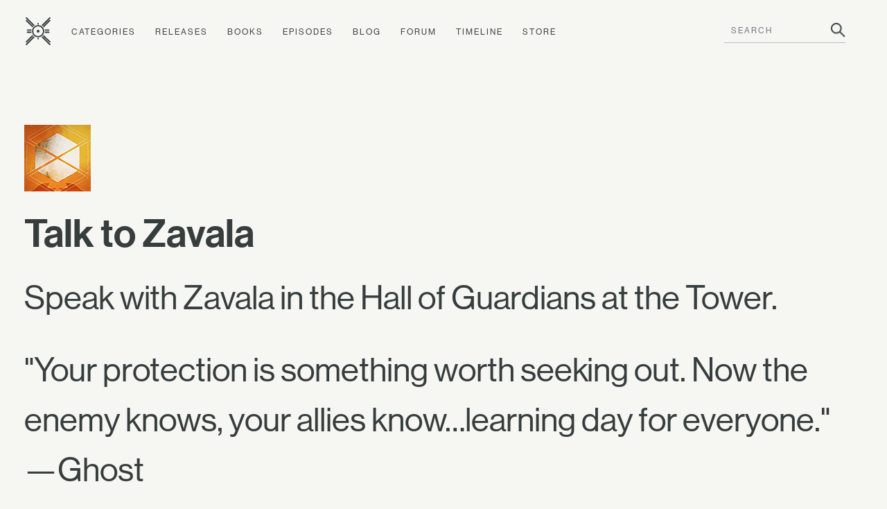

--- FILE ---
content_type: text/html; charset=utf-8
request_url: https://www.ishtar-collective.net/items/talk-to-zavala-38
body_size: 2557
content:
<!DOCTYPE html>
<html lang="en">
  <head>
      <title>Talk to Zavala — Item &mdash; Ishtar Collective &mdash; Destiny Lore by subject</title>
    <meta name="viewport" content="width=device-width, initial-scale=1">
    <link rel="stylesheet" media="all" href="/assets/levante/levante-a34cbe4b1a898c4fb9fc8e89a5b5a001c34e2cf1e3e9e77676f6594596a564e1.css" data-turbolinks-track="true" />
    <script src="/assets/levante/levante-ceeeabd6690ca488dc3acf60af761a3aab1e61f4616f3024c9b1a06ca0ca3833.js" data-turbolinks-track="true"></script>
    <meta name="csrf-param" content="authenticity_token" />
<meta name="csrf-token" content="YDf46Rz7lK6TccIH83Ig8sYWFteGcSbLa1fRsBYinSLT+FzgzPR91YCo45E9QMvaDSAhUn2V5f+/h+kYXKVBag==" />
    <link rel="icon" type="image/png" href="/assets/ishtar_icon-753bf2fc76e448fb82c8db0239f65c581ea5f82c1e6b4a5d308a8c2f047a43bf.png">
    <link type="text/css" rel="stylesheet" href="//fast.fonts.net/cssapi/7ee163eb-2a40-46c5-b504-957fa48df1c8.css"/>
    <link rel="search" type="application/opensearchdescription+xml" title="Ishtar Collective" href="/opensearch.xml">
    <link rel="preconnect" href="https://static.ishtar-collective.net/" crossorigin>

<link rel="dns-prefetch" href="https://static.ishtar-collective.net/">
<link rel="dns-prefetch" href="https://stats.ishtar-collective.net/">
<link rel="dns-prefetch" href="https://fast.fonts.net/">

    <link rel="icon" sizes="192x192" href="https://static.ishtar-collective.net/icons/ishtar_192.png">
<link rel="apple-touch-icon-precomposed" sizes="180x180" href="https://static.ishtar-collective.net/icons/ishtar_180.png">
<link rel="apple-touch-icon-precomposed" sizes="152x152" href="https://static.ishtar-collective.net/icons/ishtar_152.png">
<link rel="apple-touch-icon-precomposed" sizes="144x144" href="https://static.ishtar-collective.net/icons/ishtar_144.png">
<link rel="apple-touch-icon-precomposed" sizes="120x120" href="https://static.ishtar-collective.net/icons/ishtar_120.png">
<link rel="apple-touch-icon-precomposed" sizes="114x114" href="https://static.ishtar-collective.net/icons/ishtar_114.png">
<link rel="apple-touch-icon-precomposed" sizes="76x76" href="https://static.ishtar-collective.net/icons/ishtar_76.png">
<link rel="apple-touch-icon-precomposed" sizes="72x72" href="https://static.ishtar-collective.net/icons/ishtar_72.png">
<link rel="apple-touch-icon-precomposed" href="https://static.ishtar-collective.net/icons/ishtar_57.png">

      <script type="text/javascript" src="https://stats.ishtar-collective.net/stats.js"></script>
    <meta name='twitter:card' content='summary' />
<meta name='twitter:site' content='@IshtarColl' />
<meta name='twitter:description' content='&quot;Your protection is something worth seeking out. Now the enemy knows, your allies know…learning day for everyone.&quot;
—Ghost' />
<meta name='twitter:title' content='Talk to Zavala — Item — Ishtar Collective' />
<meta name='twitter:image' content='https://www.bungie.net/common/destiny_content/icons/e33724eae8d2bb5e7aabb9d1079b2ac3.jpg' />
<meta name='twitter:url' content='https://www.ishtar-collective.net/items/talk-to-zavala-38' />
<script type="application/ld+json">{"@context":"http://schema.org","@type":"WebPage","url":"https://www.ishtar-collective.net/items/talk-to-zavala-38","name":"Talk to Zavala — Item — Ishtar Collective","description":"\"Your protection is something worth seeking out. Now the enemy knows, your allies know…learning day for everyone.\"\n—Ghost","image":"https://www.bungie.net/common/destiny_content/icons/e33724eae8d2bb5e7aabb9d1079b2ac3.jpg"}</script>
<meta name="description" content="'Your protection is something worth seeking out. Now the enemy knows, your allies know…learning day for everyone.'
—Ghost">

    <script src="https://cdnjs.cloudflare.com/ajax/libs/mark.js/8.11.1/jquery.mark.min.js" integrity="sha512-mhbv5DqBMgrWL+32MmsDOt/OAvqr/cHimk6B8y/bx/xS88MVkYGPiVv2ixKVrkywF2qHplNRUvFsAHUdxZ3Krg==" crossorigin="anonymous"></script>
    <script type="text/javascript" src="https://connect.soundcloud.com/sdk/sdk-3.1.2.js"></script>

    <meta property="og:url" content="https://www.ishtar-collective.net/items/talk-to-zavala-38" /><link href="https://www.ishtar-collective.net/items/talk-to-zavala-38" rel="canonical" />  </head>
  <body class="
    page-items page-items-show
    ">


    <div class="header">
      <div class="menu-control">
        <span>&#9776;</span>
      </div>
      <ul>
        <li class="home">
          <a class="header-icon " href="/"><span class="icon-ishtar"></span></a>
          <a href="/"><span class="text-ishtar">The Ishtar Collective</span></a>
        </li>
        <li><a href="/categories">Categories</a></li>
        <li><a href="/releases">Releases</a></li>
        <li><a href="/books">Books</a></li>
        <li><a href="/episodes">Episodes</a></li>
        <li><a href="https://errata.ishtar-collective.net">Blog</a></li>
        <li><a href="https://commons.ishtar-collective.net">Forum</a></li>
        <li><a href="/timeline">Timeline</a></li>
        <li><a href="https://store.ishtar-collective.net">Store</a></li>
        <li class="search">
          <form class="navbar-form" role="search" action="/search" accept-charset="UTF-8" method="get">
            <div class="form-group">
              <input type="text" name="ishtar_header_search" id="ishtar_header_search" placeholder="SEARCH" class="form-control" required="required" />
            </div>
</form>        </li>
      </ul>
    </div>
    <script>
      try {
        IshtarStats.recordPageview();
      } catch(e) {}
    </script>
    
<div class="grid-11 wrapper">
  <div class="left-column sidebar col-11 item-details">
    <img data-src="https://www.bungie.net/common/destiny_content/icons/e33724eae8d2bb5e7aabb9d1079b2ac3.jpg" class="lazy thumbnail-large" data-fallback-info="Item/talk-to-zavala-38" />


    <h2 class="item-title">
      Talk to Zavala
      

    </h2>

      <div class="item-description">Speak with Zavala in the Hall of Guardians at the Tower.</div>

      <div class="item-flavor-text"><p>&quot;Your protection is something worth seeking out. Now the enemy knows, your allies know…learning day for everyone.&quot;</p>

<p>—Ghost</p>
</div>



      <div class="sidebar-section categories category-list" data-default-category="zavala">
    <div class="section-title">Categories</div>
    <ul>
        <li>
            <span class="confidence icon-confidence-1" title="Loosely related (1/3)"></span>
            <a href="/categories/zavala">Zavala</a>
        </li>
    </ul>
  </div>



    <div class="sidebar-section">
      <div class="section-title">Type</div>
      <div class="section-data">
         Quest
      </div>
    </div>



      <div class="sidebar-section">
  <div class="section-title">Added In</div>
  <div class="section-data">
    <span class="release-icon release-the-taken-king-inverted"></span>
    <a href="/releases/the-taken-king">The Taken King</a>
      (2015.09.09)
  </div>
</div>



  </div>

</div>

      
<div class="grid-11 wrapper footer standard">
  <div class="col-3 signature">
    <p>
      <span class="icon-ishtar"></span>
      The<br />Ishtar<br />Collective
    </p>
  </div>
  <div class="col-8 grid-8">
    <div class="col-2 navigation">
      <em>Archive</em>
      <ul>
        <li><a href="/search">Search</a></li>
        <li><a href="/categories">Categories</a></li>
        <li>— <a href="/books">Books</a></li>
        <li><a href="/releases">Releases</a></li>
        <li>— <a href="/updates">Updates</a></li>
        <li><a href="/episodes">Episodes</a></li>
        <li><a href="/timeline">Timeline</a></li>
      </ul>
    </div>
    <div class="col-2 navigation">
      <em>Documents</em>
      <ul>
        <li><a href="/entries">Lore Entries</a></li>
        <li><a href="/cards">Grimoire Cards</a></li>
        <li><a href="/transcripts">Transcripts</a></li>
        <li><a href="/items">Items</a></li>
        <li>— <a href="/items/artifacts">Artifacts</a></li>
        <li><a href="/interactions">Interactions</a></li>
        <li><a href="/records">Records</a></li>
      </ul>
    </div>
    <div class="col-2 navigation">
      <em>About</em>
      <ul>
        <li><a href="/faqs">FAQ</a></li>
        <li><a href="/sitemap">Sitemap</a></li>
        <li><a href="/credits">Credits</a></li>
      </ul>
    </div>
    <div class="col-2 navigation">
      <em>Community</em>
      <ul>
        <li><a href="https://www.patreon.com/ishtarcollective">Patreon</a></li>
        <li><a href="https://commons.ishtar-collective.net">Forum</a></li>
        <li><a href="https://errata.ishtar-collective.net">Blog</a></li>
        <li><a href="/discord">Discord</a></li>
        <li><a href="https://ishtar-collective.tumblr.com">Tumblr</a></li>
        <li><a href="https://twitter.com/IshtarColl">Twitter</a></li>
      </ul>
    </div>
  </div>
</div>

  <script defer src="https://static.cloudflareinsights.com/beacon.min.js/vcd15cbe7772f49c399c6a5babf22c1241717689176015" integrity="sha512-ZpsOmlRQV6y907TI0dKBHq9Md29nnaEIPlkf84rnaERnq6zvWvPUqr2ft8M1aS28oN72PdrCzSjY4U6VaAw1EQ==" data-cf-beacon='{"version":"2024.11.0","token":"df305d9895c149b99f17bea246790909","r":1,"server_timing":{"name":{"cfCacheStatus":true,"cfEdge":true,"cfExtPri":true,"cfL4":true,"cfOrigin":true,"cfSpeedBrain":true},"location_startswith":null}}' crossorigin="anonymous"></script>
</body>
  <script type="text/javascript">
    $('.page-home-index .banner h2').boxfit({align_center: false});
    $('.page-home-index .feature  .title').boxfit({align_center: false});
  </script>
</html>


--- FILE ---
content_type: text/css
request_url: https://www.ishtar-collective.net/assets/levante/levante-a34cbe4b1a898c4fb9fc8e89a5b5a001c34e2cf1e3e9e77676f6594596a564e1.css
body_size: 15905
content:
:root{--archive: #4488C4;--errata: #93CD9F;--commons: #EE503E;--bg-color: #F6F6F3;--bg-color-darker: #ebebe4;--font-color: #363D3D;--font-color-a20: rgba(54, 61, 61, 0.2);--font-color-a30: rgba(54, 61, 61, 0.3);--font-color-a34: rgba(54, 61, 61, 0.34);--font-color-faded: #A8ACAB;--font-shadow-color: var(--font-color-a34);--notification-bg-color: var(--font-color);--notification-font-color: var(--bg-color);--carousel-bg-color: lighten(#363D3D, 25%);--carousel-font-color: var(--bg-color);--admin-color: #9B1A97;--admin-color-a10: rgba(155, 26, 151, 0.1);--card-header-bg-color: #E2E4DD;--footer-bg-color: var(--font-color);--footer-font-color: #7E8383;--footer-link-color: var(--bg-color);--confidence-level-1-color: #6D97B6;--confidence-level-2-color: #78D4D2;--confidence-level-3-color: #8DEF9A;--confidence-level-0-color: var(--bg-color);--recent-item-color: var(--commons);--new-color: var(--commons);--diff-unchanged-bg-color: #E7E9E3;--diff-del-bg-color: #FED9CA;--diff-del-selected-bg-color: #FBBFA9;--diff-del-font-color: #EB372A;--diff-ins-bg-color: #D0FAD6;--diff-ins-selected-bg-color: #ADF5B6;--diff-ins-font-color: #3CB72D;--footnote-color: var(--commons);--highlight-color: #FF7D00;--future-spoiler-color: #773D33;--delete-color: #871900;--release-color-dark-below: #7DABCF;--release-color-house-of-wolves: var(--confidence-level-2-color);--release-color-taken-king: #7D465F;--release-color-rise-of-iron: #D4BE29;--release-age-of-triumph: #2B3269;--release-destiny2: var(--font-color);--release-color-destiny: var(--font-color);--release-color-default: var(--font-color-faded);--table-bg-color: var(--card-header-bg-color);--table-border-color: #C7C9C1;--input-bg-color: var(--card-header-bg-color);--divider-color: #DDDFD7;--supporter_level_6: #9642C5;--supporter_level_5: #F4133D;--supporter_level_4: #F48413;--supporter_level_3: #57C542;--supporter_level_2: #42C59D;--supporter_level_1: #4286C5;--supporter_level_0: var(--bg-color)}@media (prefers-color-scheme: dark){:root{--bg-color: #1C1C1C;--bg-color-darker: #0f0f0f;--font-color: #CECECE;--font-color-a20: rgba(206, 206, 206, 0.2);--font-color-a30: rgba(206, 206, 206, 0.3);--font-color-a34: rgba(206, 206, 206, 0.34);--font-color-faded: #5C5D5D;--shadow-color: #363D3D;--shadow-color-a66: rgba(54, 61, 61, 0.66);--font-shadow-color: var(--shadow-color-a66);--notification-bg-color: var(--footer-bg-color);--notification-font-color: var(--font-color);--carousel-font-color: #EFEFEF;--footer-bg-color: #3C3A3A;--footer-font-color: #7E8383;--footer-link-color: #BCBCBC;--card-header-bg-color: #353535;--diff-unchanged-bg-color: #353535;--diff-del-bg-color: #B84F47;--diff-del-selected-bg-color: #D87C74;--diff-del-font-color: #371311;--diff-ins-bg-color: #58A764;--diff-ins-selected-bg-color: #9CD3A3;--diff-ins-font-color: #1F4D19;--highlight-color: #C36000;--divider-color: #656565}}.svg-filters{height:0;left:-9999em;margin:0;padding:0;position:absolute;width:0}.f_arapawa_to_light_gray{filter:url("#f_arapawa_to_light_gray")}.f_arapawa_to_roman{filter:url("#f_arapawa_to_roman")}.f_claret_to_light_gray{filter:url("#f_claret_to_light_gray")}.f_dark_gray_to_de_york{filter:url("#f_dark_gray_to_de_york")}.f_dark_gray_to_flamingo{filter:url("#f_dark_gray_to_flamingo")}.f_dark_gray_to_java{filter:url("#f_dark_gray_to_java")}.f_dark_gray_to_light_gray{filter:url("#f_dark_gray_to_light_gray")}.f_dark_gray_to_saffron{filter:url("#f_dark_gray_to_saffron")}.f_dark_gray_to_tango{filter:url("#f_dark_gray_to_tango")}.f_dark_gray_to_violet{filter:url("#f_dark_gray_to_violet")}.f_paco_to_light_gray{filter:url("#f_paco_to_light_gray")}.f_plum_to_tango{filter:url("#f_plum_to_tango")}.f_port_gore_to_de_york{filter:url("#f_port_gore_to_de_york")}.f_port_gore_to_saffron{filter:url("#f_port_gore_to_saffron")}.f_port_gore_to_tango{filter:url("#f_port_gore_to_tango")}.f_port_gore_to_cabaret{filter:url("#f_port_gore_to_cabaret")}.f_era_pre-history{filter:url("#f_era_pre-history")}.f_era_ancient-past{filter:url("#f_era_ancient-past")}.f_era_pre-golden-age{filter:url("#f_era_pre-golden-age")}.f_era_golden-age{filter:url("#f_era_golden-age")}.f_era_the-collapse{filter:url("#f_era_the-collapse")}.f_era_the-dark-age{filter:url("#f_era_the-dark-age")}.f_era_the-city-age{filter:url("#f_era_the-city-age")}.f_era_destiny{filter:url("#f_era_destiny")}.f_era_the-dark-below{filter:url("#f_era_the-dark-below")}.f_era_house-of-wolves{filter:url("#f_era_house-of-wolves")}.f_era_the-taken-king{filter:url("#f_era_the-taken-king")}.f_era_rise-of-iron{filter:url("#f_era_rise-of-iron")}.f_era_age-of-triumph{filter:url("#f_era_age-of-triumph")}.f_era_the-red-war{filter:url("#f_era_the-red-war")}.f_era_curse-of-osiris{filter:url("#f_era_curse-of-osiris")}.f_era_warmind{filter:url("#f_era_warmind")}.f_era_forsaken{filter:url("#f_era_forsaken")}.f_era_season-of-the-forge{filter:url("#f_era_season-of-the-forge")}.f_era_season-of-the-drifter{filter:url("#f_era_season-of-the-drifter")}.f_era_season-of-opulence{filter:url("#f_era_season-of-opulence")}.f_era_shadowkeep{filter:url("#f_era_shadowkeep")}.f_era_season-of-dawn{filter:url("#f_era_season-of-dawn")}.f_era_season-of-the-worthy{filter:url("#f_era_season-of-the-worthy")}.f_era_season-of-arrivals{filter:url("#f_era_season-of-arrivals")}.f_era_beyond-light{filter:url("#f_era_beyond-light")}.f_era_season-of-the-chosen{filter:url("#f_era_season-of-the-chosen")}.f_era_season-of-the-splicer{filter:url("#f_era_season-of-the-splicer")}.f_era_season-of-the-lost{filter:url("#f_era_season-of-the-lost")}.f_era_the-witch-queen{filter:url("#f_era_the-witch-queen")}.f_era_season-of-the-haunted{filter:url("#f_era_season-of-the-haunted")}.f_era_season-of-plunder{filter:url("#f_era_season-of-plunder")}.f_era_season-of-the-seraph{filter:url("#f_era_season-of-the-seraph")}.f_era_lightfall{filter:url("#f_era_lightfall")}.f_era_season-of-the-deep{filter:url("#f_era_season-of-the-deep")}.f_era_season-of-the-witch{filter:url("#f_era_season-of-the-witch")}.f_era_season-of-the-wish{filter:url("#f_era_season-of-the-wish")}.f_era_the-final-shape{filter:url("#f_era_the-final-shape")}.f_era_revenant{filter:url("#f_era_revenant")}.f_era_heresy{filter:url("#f_era_heresy")}.f_era_the-edge-of-fate{filter:url("#f_era_the-edge-of-fate")}.f_era_renegades{filter:url("#f_era_renegades")}body{overflow-x:hidden}.notification+.grid-11{padding-top:50px}h3 .text{text-transform:uppercase;font-weight:bold;font-size:14px;letter-spacing:3px}h3 [class*=" icon-"],h3 [class^="icon-"]{width:24px;height:24px;display:block;margin-bottom:5px}sup{font-size:0.83em;vertical-align:super;line-height:0;padding-right:3px}sup a{color:var(--footnote-color)}hr{border-color:var(--font-color)}pre{width:100%;white-space:pre-wrap}.header-section,.body-section,.left-column,.right-column{position:relative}.header-section img,.body-section img,.left-column img,.right-column img{max-width:100%}.header-background{position:absolute;top:0;right:-50%;bottom:0;left:-50%;z-index:-1}.dark-header{background-color:var(--card-header-bg-color)}@media (max-width: 49.99em){.description{font-size:16px}}@media (min-width: 50em){.description{font-size:20px}}.description p{margin-bottom:1.4em;word-break:break-word}.description a{text-decoration:underline}.description sup a{text-decoration:none}.description sup a:hover{text-decoration:underline}@media (min-width: 50em){.drop-caps:first-letter{float:left;font-size:50px;padding:10px 30px;margin-top:5px;margin-right:20px;margin-bottom:0;border:6px solid var(--font-color);font-weight:bold}.entry-thumbnail,.transcript-thumbnail{height:238px}.card-thumbnail{height:259px}}.color-confidence-3{background-color:var(--confidence-level-3-color)}.color-confidence-2{background-color:var(--confidence-level-2-color)}.color-confidence-1{background-color:var(--confidence-level-1-color)}.color-confidence-0{background-color:var(--confidence-level-0-color)}.redacted{background-color:var(--font-color);color:var(--font-color)}mark{background-color:var(--highlight-color);padding:2px 4px}mark.fun{background-image:linear-gradient(to right, #F14A38, #F36F27, #F38627, #F0B929, #93CD92, #20B1D0, #7643AD, #F14A38);background-size:150px;-webkit-animation:rainbow 5s linear infinite;animation:rainbow 5s linear infinite}.pagination{display:flex;flex-wrap:wrap;list-style:none;justify-content:center;padding:20px 0}.pagination>li{white-space:nowrap}.pagination>li a{padding:10px}.pagination>li.active a{text-decoration:underline}.discuss{text-align:right;font-style:italic;margin:50px 0}.discuss .icon-ishtar{color:white;padding:4px;margin-left:4px;border-radius:50%;display:inline-block}.discuss .icon-ishtar.commons{background:var(--commons)}li.admin{font-size:13px;vertical-align:middle}li.admin a{padding:5px;background-color:var(--admin-color) !important;color:white !IMPORTANT;font-weight:normal}span.admin{font-size:13px;vertical-align:middle;padding:5px;background-color:var(--admin-color) !important;color:white !IMPORTANT;font-weight:normal}span.admin a{color:white !IMPORTANT}span.new{background:var(--new-color);color:var(--carousel-font-color);display:inline-block;position:relative;top:-5px;left:2px;border-radius:3px;font-size:6px;padding:2px 0px 0px 1px}.preview{border:2px solid var(--admin-color);background:var(--admin-color-a10);padding:5px;border-radius:0 4px 4px 4px}.preview:before{content:'PREVIEW';background:var(--admin-color);color:white;font-size:10px;position:absolute;top:-23px;left:0px;padding:5px;border-radius:4px 4px 0 0}@media (min-width: 50em){.mobile-only{display:none}}@media (max-width: 49.99em){.web-only{display:none !IMPORTANT}}.sidebar a{text-decoration:underline}.sidebar a[rev="footnote"]{text-decoration:none}input[disabled="disabled"]{color:var(--font-color-faded)}.sidebar [class*=" icon-"],.sidebar [class^="icon-"],.sidebar .release-icon{margin-right:0.5em}.sidebar ul{list-style:none;padding-left:0;margin:0}.sidebar-section{width:100%;margin-bottom:25px;font-weight:normal;font-size:13px;line-height:3.0;color:var(--font-color)}.sidebar-section .section-title{text-transform:uppercase;font-weight:bold;font-size:14px;letter-spacing:3px;width:100%;margin:0}.sidebar-section a{font-size:13px}.sidebar-section p{margin:0}.sidebar-section li{width:100%;min-height:36px;margin:0}.timeline-section .section-data{width:100%;background:linear-gradient(var(--bg-color) 5%, var(--font-color) 15%, var(--font-color) 85%, var(--bg-color) 95%) no-repeat 9px/2px 100%;padding:15px 0;line-height:1.5}.timeline-section .event{display:block;margin:1.5em 1em 1.5em 0}.timeline-section .event .text{display:inline-block;width:calc(100% - 30px)}.timeline-section .event a{font-style:italic;text-decoration:underline}.timeline-section .event.current,.timeline-section .event.current a{font-style:normal;font-weight:800}.timeline-section .event .timeline-circle{display:inline-block;vertical-align:top;width:10px;height:10px;border:2px solid;border-radius:9px;background:var(--bg-color);margin:5px 12px 5px 5px}.footer.standard{margin:30px auto;padding-top:25px;padding-bottom:50px;line-height:2em;border-top:2px solid var(--font-color)}.footer.standard div{margin-bottom:0}.footer.standard p{margin:0}.footer.standard ul{padding:0;margin:0}.footer.standard ul ul{margin-left:15px}.footer.standard li{display:block}.footer.standard .signature{text-transform:uppercase;font-weight:bold;font-size:14px;letter-spacing:3px}.footer.standard .icon-ishtar{display:block;width:25px;height:25px;margin-bottom:10px}.footer.standard .navigation{font-size:9pt;line-height:2.2em}.footer.standard .navigation em{text-transform:uppercase;font-weight:bold;font-size:14px;letter-spacing:3px;font-weight:bold;text-decoration:none;font-style:normal;font-size:9pt;display:block;height:35px}.footer.dark{background-color:var(--footer-bg-color);margin:100px 0 0;padding-top:0}.footer.dark p{color:var(--footer-font-color);display:block;font-family:monospace;margin:0;padding:100px;text-align:center;text-transform:uppercase}.wrapper,.footer.standard,.carousel .banner h2,.carousel .banner h3,.carousel .banner .view-entries,.site-notification-wrapper,.notification-inner{width:1210px;margin-left:auto;margin-right:auto}.grid-11{display:grid;grid-template-columns:repeat(11, 1fr);grid-auto-rows:-webkit-min-content;grid-auto-rows:min-content;-moz-column-gap:25px;column-gap:25px;row-gap:25px}.grid-8{display:grid;grid-template-columns:repeat(8, 1fr);grid-auto-rows:-webkit-min-content;grid-auto-rows:min-content;-moz-column-gap:25px;column-gap:25px;row-gap:25px}.grid-4{display:grid;grid-template-columns:repeat(4, 1fr);grid-auto-rows:-webkit-min-content;grid-auto-rows:min-content;-moz-column-gap:25px;column-gap:25px;row-gap:25px}.form-grid{display:grid;grid-template-columns:repeat(11, 1fr);grid-auto-rows:-webkit-min-content;grid-auto-rows:min-content;-moz-column-gap:25px;column-gap:25px;row-gap:25px}.tab-grid{display:grid;grid-template-columns:repeat(8, 1fr);-moz-column-gap:1px;column-gap:1px;row-gap:1px}.feature-grid{-moz-column-gap:25px;column-gap:25px;row-gap:25px}.wrapper{margin:auto;padding-top:180px}.wrapper.flat{padding-top:0}.col-1{grid-column-end:span 1}.col-2{grid-column-end:span 2}.col-3{grid-column-end:span 3}.col-4{grid-column-end:span 4}.col-5{grid-column-end:span 5}.col-6{grid-column-end:span 6}.col-7{grid-column-end:span 7}.col-8{grid-column-end:span 8}.col-9{grid-column-end:span 9}.col-10{grid-column-end:span 10}.col-11{grid-column-end:span 11}@media (max-width: 77.49em){.wrapper,.footer.standard,.carousel .banner h2,.carousel .banner h3,.carousel .banner .view-entries,.site-notification-wrapper,.notification-inner{width:990px}.grid-11,.form-grid{grid-template-columns:repeat(9, 1fr)}.grid-8,.tab-grid{grid-template-columns:repeat(6, 1fr)}.col-5{grid-column-end:span 3}.col-6{grid-column-end:span 4}.col-7{grid-column-end:span 5}.col-8{grid-column-end:span 6}.col-9{grid-column-end:span 7}.col-10{grid-column-end:span 8}.col-11{grid-column-end:span 9}}@media (max-width: 63.99em){.wrapper,.footer.standard,.carousel .banner h2,.carousel .banner h3,.carousel .banner .view-entries,.site-notification-wrapper,.notification-inner{width:770px}.grid-11,.form-grid{grid-template-columns:repeat(7, 1fr)}.grid-8,.tab-grid{grid-template-columns:repeat(4, 1fr)}.grid-4{grid-template-columns:repeat(3, 1fr)}.col-8{grid-column-end:span 4}.col-5{grid-column-end:span 4}}@media (max-width: 49.99em){.wrapper,.footer.standard,.carousel .banner h2,.carousel .banner h3,.carousel .banner .view-entries,.site-notification-wrapper,.notification-inner{width:550px}.grid-11,.grid-8,.form-grid,.tab-grid{grid-template-columns:repeat(5, 1fr)}.grid-4{grid-template-columns:repeat(2, 1fr)}.col-2{grid-column-end:span 5}.col-3{grid-column-end:span 5}.col-4{grid-column-end:span 5}.col-5{grid-column-end:span 5}.col-6{grid-column-end:span 5}.col-7{grid-column-end:span 5}.col-8{grid-column-end:span 5}.col-9{grid-column-end:span 5}.col-10{grid-column-end:span 5}.col-11{grid-column-end:span 5}}@media (max-width: 37.49em){.wrapper,.footer.standard,.carousel .banner h2,.carousel .banner h3,.carousel .banner .view-entries,.site-notification-wrapper,.notification-inner{width:330px}.grid-11,.grid-8,.form-grid,.tab-grid{grid-template-columns:repeat(3, 1fr)}.grid-4{grid-template-columns:repeat(1, 1fr)}.col-2{grid-column-end:span 3}.col-3{grid-column-end:span 3}.col-4{grid-column-end:span 3}.col-5{grid-column-end:span 3}.col-6{grid-column-end:span 3}.col-7{grid-column-end:span 3}.col-8{grid-column-end:span 3}.col-9{grid-column-end:span 3}.col-10{grid-column-end:span 3}.col-11{grid-column-end:span 3}}.header{width:1210px;position:absolute;left:calc(50% - 605px);z-index:2}.header ul{margin:0;padding-left:0}.header li{display:inline-block;text-transform:uppercase;font-size:12px;font-weight:normal;letter-spacing:2px;padding:25px 25px 25px 0;vertical-align:middle}.header .menu-control{display:none}.header .icon-ishtar{width:40px;height:40px;vertical-align:middle}.header .text-ishtar{display:none}.header .search{float:right;width:200px}.header input{font-size:12px;background:url(/assets/search-dark-2eacfab451275811395394869ae579ca78240b1ce0e1efedbe218d82ced35170.png) no-repeat right 50%;background-size:21px 21px;color:var(--font-color);padding-top:12px;border-bottom:1px solid var(--font-color-a30);transition:border 200ms ease-out}@media (prefers-color-scheme: dark){.header input{filter:contrast(1);background-image:url(/assets/search-light-77aaf16ea8226bb6e59481714bfd7b8966f8743ea5aede835aa1a16715b83a8d.png)}}.header input:focus,.header input:valid{outline:none;border-bottom:1px solid var(--font-color)}.header input::-moz-placeholder{text-transform:uppercase;font-size:12px;font-weight:normal;letter-spacing:2px}.header input:-ms-input-placeholder{text-transform:uppercase;font-size:12px;font-weight:normal;letter-spacing:2px}.header input::placeholder{text-transform:uppercase;font-size:12px;font-weight:normal;letter-spacing:2px}.has-banner .header li,.has-banner .header li a{color:var(--carousel-font-color)}.has-banner .header li .icon-ishtar{background:var(--carousel-font-color)}.has-banner .header li input{background-image:url(/assets/search-light-77aaf16ea8226bb6e59481714bfd7b8966f8743ea5aede835aa1a16715b83a8d.png);color:var(--carousel-font-color);border-bottom:1px solid transparent}.has-banner .header li input:focus,.has-banner .header li input:valid{border-bottom:1px solid var(--carousel-font-color)}.has-banner .header li input::-moz-placeholder{color:var(--carousel-font-color)}.has-banner .header li input:-ms-input-placeholder{color:var(--carousel-font-color)}.has-banner .header li input::placeholder{color:var(--carousel-font-color)}@media (max-width: 77.49em){.header{width:990px;left:calc(50% - 495px)}}@media (max-width: 63.99em){.header{width:770px;left:calc(50% - 385px)}}@media (max-width: 49.99em){.header{width:100%;position:relative;display:block;margin:0 auto;padding:0 20px;left:0}.header .text-ishtar{display:inline;vertical-align:text-top}.header li{display:none;padding-top:10px;padding-bottom:20px}.header li.home{display:block;padding:25px 25px 25px 0}.header li.search{float:none;width:100%;padding-right:0}.header li.search input{padding-left:0}.header .menu-control{display:block;position:relative;float:right;top:2em;cursor:pointer;z-index:1}.has-banner .header li,.has-banner .header li a{color:var(--font-color)}.has-banner .header li .icon-ishtar{background-color:var(--font-color)}.has-banner .header li input{background-image:url(/assets/search-dark-2eacfab451275811395394869ae579ca78240b1ce0e1efedbe218d82ced35170.png);border-bottom:1px solid var(--font-color);color:var(--font-color)}}.header-icon.rainbow{transform:rotate(47deg);display:inline-block;width:38px;height:38px;background-image:linear-gradient(to right, #F14A38, #F36F27, #F38627, #F0B929, #93CD92, #20B1D0, #7643AD, #F14A38);border-radius:20px;background-size:75px;padding:4px 4px;-webkit-animation:rainbow 15s linear infinite;animation:rainbow 15s linear infinite}.header-icon.rainbow .icon-ishtar{transform:rotate(-47deg);width:30px;height:30px;background:var(--bg-color) !important}@-webkit-keyframes rainbow{0%{background-position:0 0}50%{background-position:-75px 0}100%{background-position:-150px 0}}@keyframes rainbow{0%{background-position:0 0}50%{background-position:-75px 0}100%{background-position:-150px 0}}.lazy{opacity:0;transition:opacity 750ms}.lazy.loaded{opacity:1}@media (prefers-reduced-motion: no-preference){.lazy.slide-up{opacity:0;transition:opacity 750ms cubic-bezier(0, 0, 0, 1),transform 750ms cubic-bezier(0, 0, 0, 1);transform:translateY(40px)}.lazy.slide-up.loaded{opacity:1;transform:translateY(0)}}[class*=" icon-"],[class^="icon-"],.release-icon{display:inline-block;width:20px;height:20px;margin-bottom:1px;background-size:contain;background-repeat:no-repeat;vertical-align:middle}[class*=" icon-"],[class^="icon-"]{background-color:var(--font-color);-webkit-mask-size:cover;mask-size:cover}.icon-no-document{visibility:hidden;height:24px}.icon-arrow{-webkit-mask-image:url(https://static.ishtar-collective.net/icons/arrow.svg);mask-image:url(https://static.ishtar-collective.net/icons/arrow.svg)}.icon-automated{-webkit-mask-image:url(https://static.ishtar-collective.net/icons/automated.svg);mask-image:url(https://static.ishtar-collective.net/icons/automated.svg)}.icon-chronological{-webkit-mask-image:url(https://static.ishtar-collective.net/icons/chronological.svg);mask-image:url(https://static.ishtar-collective.net/icons/chronological.svg)}.icon-confidence-1{-webkit-mask-image:url(https://static.ishtar-collective.net/icons/confidence-1.svg);mask-image:url(https://static.ishtar-collective.net/icons/confidence-1.svg)}.icon-confidence-2{-webkit-mask-image:url(https://static.ishtar-collective.net/icons/confidence-2.svg);mask-image:url(https://static.ishtar-collective.net/icons/confidence-2.svg)}.icon-confidence-3{-webkit-mask-image:url(https://static.ishtar-collective.net/icons/confidence-3.svg);mask-image:url(https://static.ishtar-collective.net/icons/confidence-3.svg)}.icon-cross{-webkit-mask-image:url(https://static.ishtar-collective.net/icons/cross.svg);mask-image:url(https://static.ishtar-collective.net/icons/cross.svg)}.icon-featured{-webkit-mask-image:url(https://static.ishtar-collective.net/icons/featured.svg);mask-image:url(https://static.ishtar-collective.net/icons/featured.svg)}.icon-ishtar{-webkit-mask-image:url(https://static.ishtar-collective.net/icons/ishtar.svg);mask-image:url(https://static.ishtar-collective.net/icons/ishtar.svg)}.icon-location{-webkit-mask-image:url(https://static.ishtar-collective.net/icons/location.svg);mask-image:url(https://static.ishtar-collective.net/icons/location.svg)}.icon-plus{-webkit-mask-image:url(https://static.ishtar-collective.net/icons/plus.svg);mask-image:url(https://static.ishtar-collective.net/icons/plus.svg)}.icon-recent{-webkit-mask-image:url(https://static.ishtar-collective.net/icons/recent.svg);mask-image:url(https://static.ishtar-collective.net/icons/recent.svg)}.icon-timeline{-webkit-mask-image:url(https://static.ishtar-collective.net/icons/timeline.svg);mask-image:url(https://static.ishtar-collective.net/icons/timeline.svg)}.icon-spoiler{-webkit-mask-image:url(https://static.ishtar-collective.net/icons/spoiler.svg);mask-image:url(https://static.ishtar-collective.net/icons/spoiler.svg)}.icon-category{width:24px;height:24px;-webkit-mask-image:url(https://static.ishtar-collective.net/icons/category.svg);mask-image:url(https://static.ishtar-collective.net/icons/category.svg)}.icon-episode{width:24px;height:24px;-webkit-mask-image:url(https://static.ishtar-collective.net/icons/episode.svg);mask-image:url(https://static.ishtar-collective.net/icons/episode.svg)}.icon-entry{width:24px;height:24px;-webkit-mask-image:url(https://static.ishtar-collective.net/icons/entry.svg);mask-image:url(https://static.ishtar-collective.net/icons/entry.svg)}.icon-grimoire{width:24px;height:24px;-webkit-mask-image:url(https://static.ishtar-collective.net/icons/grimoire.svg);mask-image:url(https://static.ishtar-collective.net/icons/grimoire.svg)}.icon-transcript{width:24px;height:24px;-webkit-mask-image:url(https://static.ishtar-collective.net/icons/transcript.svg);mask-image:url(https://static.ishtar-collective.net/icons/transcript.svg)}.icon-record{width:24px;height:24px;-webkit-mask-image:url(https://static.ishtar-collective.net/icons/record.svg);mask-image:url(https://static.ishtar-collective.net/icons/record.svg)}.icon-item{width:24px;height:24px;-webkit-mask-image:url(https://static.ishtar-collective.net/icons/item.svg);mask-image:url(https://static.ishtar-collective.net/icons/item.svg)}.icon-interaction{width:24px;height:24px;-webkit-mask-image:url(https://static.ishtar-collective.net/icons/interaction.svg);mask-image:url(https://static.ishtar-collective.net/icons/interaction.svg)}@media (prefers-color-scheme: dark){.icon-ishtar{filter:brightness(0.9)}}.icon-confidence-3{background-color:var(--confidence-level-3-color)}.icon-confidence-2{background-color:var(--confidence-level-2-color)}.icon-confidence-1{background-color:var(--confidence-level-1-color)}table{border-collapse:collapse;margin:2em 0;width:100%}table a{text-decoration:underline}table thead{background:var(--table-bg-color)}table th,table td{text-align:left;font-size:14px;padding:10px}table td{font-weight:300}table tr{border:1px solid var(--table-border-color)}input,select{font-family:"Neue Haas Grotesk W01 Disp", "Neue Haas Grotesk", "Helvetica Neue", "Arial", sans-serif}textarea{font-family:monospace}input,select,textarea{font-size:1em;border:none;background:var(--card-header-bg-color);color:var(--font-color);padding:10px}input[type=text],input[type=date],select,textarea{display:block;width:100%}.notification+.wrapper{padding-top:200px}.notification{position:relative;top:140px;background:var(--notification-bg-color)}.notification a{text-decoration:underline}.notification .icon{-webkit-mask-size:150px;mask-size:150px;-webkit-mask-repeat:no-repeat;mask-repeat:no-repeat;-webkit-mask-position:50% 50%;mask-position:50% 50%;background-color:var(--notification-font-color);height:100%;min-height:50px}@media (max-width: 49.99em){.notification .icon{display:none}}.notification.spoiler .icon{-webkit-mask-image:url(https://static.ishtar-collective.net/icons/spoiler.svg);mask-image:url(https://static.ishtar-collective.net/icons/spoiler.svg)}.notification.item .icon{-webkit-mask-image:url(https://static.ishtar-collective.net/icons/item.svg);mask-image:url(https://static.ishtar-collective.net/icons/item.svg)}.notification .message{margin:25px 0}.notification .notification-inner{color:var(--notification-font-color);margin:0 auto;letter-spacing:0.1em}.notification.seasonal-spoiler{background:var(--future-spoiler-color)}.notification.classified-spoiler{background:var(--future-spoiler-color)}.notification a{color:var(--notification-font-color)}.pagy-nav .active{font-weight:bold}.pagy-nav .disabled{color:var(--font-color-faded)}.pagy-nav span{margin:0 10px}.carousel{overflow-x:hidden}.carousel .banner{background-color:var(--carousel-bg-color);background-position:50% top;background-size:cover;border-bottom:30px solid;color:var(--carousel-font-color);min-height:650px;margin-bottom:10px;width:100%;position:relative}.carousel .banner h2,.carousel .banner h3,.carousel .banner .view-entries{margin:0 auto}.carousel .banner a{color:var(--carousel-font-color);text-decoration:none}.carousel .banner h2,.carousel .banner h3,.carousel .banner .view-entries{margin:0 auto;width:1210px}.carousel .banner h2{font-size:120px;padding-top:275px;padding-bottom:25px;height:420px}.carousel .banner h3{border-bottom:0;font-weight:300;font-size:24px;font-style:italic;line-height:1.5em;padding-right:300px;padding-bottom:40px;height:135px}.carousel .banner .view-entries{padding-bottom:50px}.carousel .banner .view-entries a{text-transform:uppercase;font-weight:bold;font-size:14px;letter-spacing:3px;border:2px solid var(--carousel-font-color);text-transform:uppercase;font-size:12px;font-weight:normal;letter-spacing:2px;padding:14px 14px 12px 14px}.carousel .banner .view-entries a .icon-arrow{width:24px;height:24px;background:var(--carousel-font-color)}.carousel .banner .ishtar-text{position:absolute;left:calc(50% - 605px);top:120px;width:400px;font-size:10px;font-family:monospace}.carousel .slick-slider{overflow-x:hidden}.carousel .slick-arrow{position:absolute;top:calc(50% - 80px);background:url(/assets/carousel_arrow-6b3e0fa46174995897c99cedac6ba4736047a3761470c6dc12383c15c810a7f2.png) no-repeat;background-color:transparent;background-size:100%;border:none;text-indent:-9999px;white-space:nowrap;height:160px;width:35px;z-index:2;cursor:pointer;opacity:0.4}.carousel .slick-arrow:hover{opacity:1}.carousel .slick-arrow.slick-prev{left:20px;transform:scaleX(-1);filter:FlipH;-ms-filter:"FlipH"}.carousel .slick-arrow.slick-next{right:20px}.carousel .slick-arrow::before,.carousel .slick-arrow::after{content:''}@media (max-width: 49.99em){.carousel{clear:both}.carousel.slick-slider{width:100%}.carousel .slick-list{display:block;width:100%}.carousel .banner{padding:20px;height:400px;min-height:400px}.carousel .banner .ishtar-text{display:none}.carousel .banner h2,.carousel .banner h3,.carousel .banner .view-entries{width:inherit}.carousel .banner h2{font-size:35px;padding-top:0;margin-top:200px;height:60px}.carousel .banner h3{display:none}}@media (max-width: 77.49em){.carousel .slick-arrow{background-size:75%;height:100px;width:25px;top:120px}.carousel .banner h2,.carousel .banner h3,.carousel .banner .view-entries{width:100%}.carousel .banner .ishtar-text{left:80px}}.page-banners #color-preview{border:1px dotted;display:inline-block;width:43px;height:43px;margin-right:10px;vertical-align:top}.page-banners #banner_color{width:calc(100% - 53px);display:inline-block}.page-banners .right-column h3{border:none}.page-banners .right-column .banner-wrapper{position:relative;line-height:0;text-align:center}.page-banners .right-column .x,.page-banners .right-column .y{position:absolute;top:0;left:0}.page-banners .right-column .x{height:100%;border-right:1px solid rgba(255,255,255,0.25)}.page-banners .right-column .y{width:100%;border-bottom:1px solid rgba(255,255,255,0.25)}.page-banners .right-column .stripe{color:var(--bg-color);padding:2px}.banner-select,.video-details{margin-right:320px;padding-right:20px}.banner-preview,.thumbnail-preview{width:320px;height:180px;float:right;background-size:contain, 100px 100px;background-repeat:no-repeat, no-repeat;background-position:right top, 50% 50%}#color-preview{display:inline-block;width:43px;height:43px;margin-right:10px;vertical-align:top}.tip{font-size:0.75em;border-bottom:1px dotted;vertical-align:super}.page-transcripts-index .author{white-space:nowrap;display:list-item;list-style:none}.page-transcripts-index select{display:inline-block;width:16em}.form-grid{margin-top:1em}.form-grid label,.form-grid .label,.form-grid .data{margin:10px 0}.form-grid label,.form-grid .label{text-align:right;grid-column-start:1;grid-column-end:span 3}.form-grid input[type=date],.form-grid input[type=text],.form-grid select,.form-grid textarea,.form-grid .data,.form-grid .buttons{grid-column-start:4;grid-column-end:span 8}.form-grid input[type=submit]{grid-column-end:span 2}.form-grid .banner-preview,.form-grid .thumbnail-preview{width:100%;height:175px;float:none;grid-column-start:9;grid-column-end:span 3;background-size:contain, 100px 100px;background-repeat:no-repeat, no-repeat;background-position:right top, 50% 50%}.page-banners-index .sticky{position:-webkit-sticky;position:sticky;top:10px}.page-banners-index h3{padding-bottom:8px}.page-banners-index .banner-thumbnail{height:350px}.page-banners-index .banner-wrapper img{width:100%;max-height:300px}a.delete{display:inline-block;font-size:20px;margin:2em 0;padding:10px;background:var(--delete-color)}.page-eras-show table input{font-family:monospace;font-size:14px;width:45px}.page-home-index .feature-grid h2{margin-top:30px;margin-bottom:0;padding-bottom:15px;border-bottom:2px solid}.page-home-index .feature{background:var(--font-color);overflow:hidden;border-radius:4px}.page-home-index .feature a{display:block;height:300px;overflow:hidden;color:var(--carousel-font-color);position:relative}.page-home-index .feature a .image{height:300px;width:100%;background-size:cover;background-color:var(--bg-color)}.page-home-index .feature a .overlay.color{position:absolute;top:0;left:0;content:"";width:100%;height:100%;mix-blend-mode:color;background-color:var(--font-color)}.page-home-index .feature a .details{padding:25px;top:140px;position:absolute;width:100%;filter:drop-shadow(1px 1px 3px var(--font-shadow-color))}.page-home-index .feature a .icon{min-height:20px;display:inline-block;margin-bottom:10px;background-color:var(--carousel-font-color)}.page-home-index .feature a .pre-title,.page-home-index .feature a .title{display:block}.page-home-index .feature a .pre-title{text-transform:uppercase;font-weight:bold;font-size:14px;letter-spacing:3px;padding-bottom:10px;font-size:12px}.page-home-index .feature a .title{min-width:240px;height:50px;border-top:2px solid;padding-top:10px;font-size:32px;font-weight:bold}.page-home-index .feature a .title .icon-spoiler{width:0.9em;height:0.9em;background-color:var(--carousel-font-color)}.announcements{overflow-wrap:break-word;word-wrap:break-word;-ms-word-break:break-all;word-break:break-all;word-break:break-word;-ms-hyphens:auto;-webkit-hyphens:auto;hyphens:auto}.announcements .announcement{margin-bottom:50px}.announcements .announcement-author{float:right}.announcements .announcement-posters{float:right;padding-right:25px}.announcements img{height:25px;width:25px;vertical-align:bottom;border-radius:50%}.announcements a{text-decoration:underline}.announcements h2 .icon-ishtar{color:white;padding:5px;border-radius:50%;font-size:25px;vertical-align:middle;margin-top:-9px;display:inline-block}.announcements h2 .icon-ishtar.archive{background:var(--archive)}.announcements h2 .icon-ishtar.errata{background:var(--errata)}.announcements h2 .icon-ishtar.commons{background:var(--commons)}.announcements h3{border-bottom:0;padding-bottom:0}.announcements h3 .announcement-published{font-size:14px;border-bottom:2px solid;padding-bottom:8px}.announcements h3 .announcement-title{display:block;margin-top:25px}@media (max-width: 49.99em){.announcements .announcement+.announcement{display:none}}.page-search .header .search,.page-errors .header .search{display:none}.page-search .form-group input,.page-errors .form-group input{width:calc(100% - 100px);float:left;height:100px;padding:10px 20px;font-size:60px;font-weight:bold;color:var(--font-color)}.page-search .form-group button,.page-errors .form-group button{float:left;width:100px;height:100px;background-color:var(--font-color-faded);border:none;background-image:url(/assets/search-light-2f39bcde7e691699d0ae3328c763ba80737e15c4ca0d705ad7492d3b68cbf658.svg);background-repeat:no-repeat;background-size:50px;background-position:50%;cursor:pointer}.page-search .results-label,.page-errors .results-label{clear:both;padding:2px 0 20px 0}.page-search .search-filters ul,.page-errors .search-filters ul{padding-left:0;list-style:none}.page-search .search-filters ul a,.page-errors .search-filters ul a{display:flex;align-items:center}.page-search .search-filters ul a::before,.page-errors .search-filters ul a::before{content:"";width:16px;height:16px;margin-right:4px;background-color:var(--font-color);-webkit-mask-image:url(/assets/plus-7c27815c95f261201e9d0b013a87339d5a868a5c1a5932be12aa161f808f799e.svg);mask-image:url(/assets/plus-7c27815c95f261201e9d0b013a87339d5a868a5c1a5932be12aa161f808f799e.svg);-webkit-mask-size:cover;mask-size:cover}.page-search .search-filters ul li.selected a::before,.page-errors .search-filters ul li.selected a::before{-webkit-mask-image:url(/assets/cross-3bf8228b720c567b59a244de9fc42a2351ab4ddf24341fdecb439965fe869198.svg);mask-image:url(/assets/cross-3bf8228b720c567b59a244de9fc42a2351ab4ddf24341fdecb439965fe869198.svg)}.page-search .search-results ul,.page-errors .search-results ul{list-style:none;padding:0 0 20px 0}.page-search .search-results ul li a,.page-errors .search-results ul li a{font-size:14pt;font-weight:bold;line-height:1.6}@media (max-width: 49.99em){.page-search .form-group input,.page-errors .form-group input{width:calc(100% - 42px);height:42px;padding:4.2px 8.4px;font-size:25.2px}.page-search .form-group button,.page-errors .form-group button{width:42px;height:42px;background-size:21px}}.page-grimoire_cards-index [class*='-thumbnail']{position:relative;font-size:0;overflow:hidden}.page-grimoire_cards-index [class*='-thumbnail'] img{min-height:200px;width:100%;-o-object-fit:cover;object-fit:cover}.page-grimoire_cards-index [class*='-thumbnail'] .overlay{position:absolute;opacity:0.6;top:0;bottom:0;left:0;right:0;transition:opacity 200ms ease-out}@media (prefers-color-scheme: dark){.page-grimoire_cards-index [class*='-thumbnail'] .overlay{filter:brightness(0.7)}}.page-grimoire_cards-index [class*='-thumbnail'] .title{font-weight:bold;font-size:19px}.page-grimoire_cards-index [class*='-thumbnail'] .title{font-size:19px;padding-top:0;transition:color 200ms ease-out}.page-grimoire_cards-index [class*='-thumbnail'] .icon-confidence,.page-grimoire_cards-index [class*='-thumbnail'] .icon-spoiler{background-color:var(--font-color);transition:background-color 200ms ease-out}.page-grimoire_cards-index [class*='-thumbnail']:hover [class*='-details']{filter:drop-shadow(1px 1px 1px var(--font-shadow-color))}.page-grimoire_cards-index [class*='-thumbnail']:hover .overlay{opacity:0}.page-grimoire_cards-index [class*='-thumbnail']:hover .title{color:var(--bg-color)}.page-grimoire_cards-index [class*='-thumbnail']:hover .icon-confidence,.page-grimoire_cards-index [class*='-thumbnail']:hover .icon-spoiler{background-color:var(--bg-color)}.page-grimoire_cards-index [class*='-details']{position:absolute;z-index:3;left:20px;right:35px;vertical-align:bottom;color:var(--font-color);bottom:28px}.page-grimoire_cards-index .item-details{top:64px}.page-grimoire_cards-index .icon-confidence{margin-bottom:10px;color:var(--font-color)}@media (max-width: 37.49em){.page-grimoire_cards-index [class*='-thumbnail'] a{display:grid;grid-template-columns:125px 1fr;align-items:center;gap:20px}.page-grimoire_cards-index [class*='-thumbnail'] a img{min-height:inherit}.page-grimoire_cards-index [class*='-thumbnail'] a .overlay{display:none}.page-grimoire_cards-index [class*='-thumbnail'] a [class*='-details']{position:static}}.page-grimoire_cards-show{overflow-x:hidden}.page-grimoire_cards-show h2{padding-top:25px}.page-grimoire_cards-show .icon-timeline{width:20px;height:20px;margin-left:5px}.page-grimoire_cards-show .header-background{position:absolute;top:0;right:-50%;left:-50%;background-color:var(--card-header-bg-color);z-index:-1}.page-grimoire_cards-show .thumbnail-large{width:300px;height:390px;margin-bottom:25px;filter:drop-shadow(1px 1px 5px rgba(0,0,0,0.33))}.page-grimoire_cards-show .card-title{float:left;margin-bottom:25px;width:100%}.page-grimoire_cards-show .indentation-line{float:left;border-bottom:2px solid var(--font-color-faded);height:20px;width:40px}.page-grimoire_cards-show .intro-text{color:var(--font-color);font-size:28px;font-weight:300;overflow:hidden;text-overflow:ellipsis;width:100%;padding-bottom:25px}.page-grimoire_cards-show .intro-text b{font-weight:200}.page-grimoire_cards-show .intro-text .intro-attribution{text-align:right}.page-grimoire_cards-show .intro-text::before{float:left;content:"";width:40px;border-bottom:2px solid var(--font-color);margin:20px 10px 0 0}.page-grimoire_cards-show .description{float:left;color:var(--font-color);padding-top:25px}@media (max-width: 49.99em){.page-grimoire_cards-show .header-section{padding-top:80px}.page-grimoire_cards-show .header-section h2{font-size:32px}}@media (max-width: 37.49em){.page-grimoire_cards-show .right-column,.page-grimoire_cards-show .left-column{width:100%}}.page-entries [class*='-thumbnail']{position:relative;font-size:0;overflow:hidden}.page-entries [class*='-thumbnail'] img{min-height:200px;width:100%;-o-object-fit:cover;object-fit:cover}.page-entries [class*='-thumbnail'] .overlay{position:absolute;opacity:0.6;top:0;bottom:0;left:0;right:0;transition:opacity 200ms ease-out}@media (prefers-color-scheme: dark){.page-entries [class*='-thumbnail'] .overlay{filter:brightness(0.7)}}.page-entries [class*='-thumbnail'] .title{font-weight:bold;font-size:19px}.page-entries [class*='-thumbnail'] .title{font-size:19px;padding-top:0;transition:color 200ms ease-out}.page-entries [class*='-thumbnail'] .icon-confidence,.page-entries [class*='-thumbnail'] .icon-spoiler{background-color:var(--font-color);transition:background-color 200ms ease-out}.page-entries [class*='-thumbnail']:hover [class*='-details']{filter:drop-shadow(1px 1px 1px var(--font-shadow-color))}.page-entries [class*='-thumbnail']:hover .overlay{opacity:0}.page-entries [class*='-thumbnail']:hover .title{color:var(--bg-color)}.page-entries [class*='-thumbnail']:hover .icon-confidence,.page-entries [class*='-thumbnail']:hover .icon-spoiler{background-color:var(--bg-color)}.page-entries [class*='-details']{position:absolute;z-index:3;left:20px;right:35px;vertical-align:bottom;color:var(--font-color);bottom:28px}.page-entries .item-details{top:64px}.page-entries .icon-confidence{margin-bottom:10px;color:var(--font-color)}@media (max-width: 37.49em){.page-entries [class*='-thumbnail'] a{display:grid;grid-template-columns:125px 1fr;align-items:center;gap:20px}.page-entries [class*='-thumbnail'] a img{min-height:inherit}.page-entries [class*='-thumbnail'] a .overlay{display:none}.page-entries [class*='-thumbnail'] a [class*='-details']{position:static}}.page-entries-show h2{overflow-wrap:break-word;word-wrap:break-word;-ms-word-break:break-all;word-break:break-all;word-break:break-word;-ms-hyphens:auto;-webkit-hyphens:auto;hyphens:auto}.page-entries-show .left-column{float:left}.page-entries-show .right-column{display:inherit;width:calc(100% - 355px)}.page-entries-show .image{margin:0}.page-entries-show .image img{width:100%;filter:drop-shadow(1px 1px 10px rgba(0,0,0,0.33))}.page-entries-show .subtitle{font-size:28px;font-weight:300;overflow:hidden;text-overflow:ellipsis;width:100%;margin-bottom:50px}.page-entries-show .subtitle p{margin-top:0}.page-entries-show .image+.subtitle{margin-top:30px}.page-items-index [class*='-thumbnail']{position:relative;font-size:0;overflow:hidden}.page-items-index [class*='-thumbnail'] img{min-height:200px;width:100%;-o-object-fit:cover;object-fit:cover}.page-items-index [class*='-thumbnail'] .overlay{position:absolute;opacity:0.6;top:0;bottom:0;left:0;right:0;transition:opacity 200ms ease-out}@media (prefers-color-scheme: dark){.page-items-index [class*='-thumbnail'] .overlay{filter:brightness(0.7)}}.page-items-index [class*='-thumbnail'] .title{font-weight:bold;font-size:19px}.page-items-index [class*='-thumbnail'] .title{font-size:19px;padding-top:0;transition:color 200ms ease-out}.page-items-index [class*='-thumbnail'] .icon-confidence,.page-items-index [class*='-thumbnail'] .icon-spoiler{background-color:var(--font-color);transition:background-color 200ms ease-out}.page-items-index [class*='-thumbnail']:hover [class*='-details']{filter:drop-shadow(1px 1px 1px var(--font-shadow-color))}.page-items-index [class*='-thumbnail']:hover .overlay{opacity:0}.page-items-index [class*='-thumbnail']:hover .title{color:var(--bg-color)}.page-items-index [class*='-thumbnail']:hover .icon-confidence,.page-items-index [class*='-thumbnail']:hover .icon-spoiler{background-color:var(--bg-color)}.page-items-index [class*='-details']{position:absolute;z-index:3;left:20px;right:35px;vertical-align:bottom;color:var(--font-color);bottom:28px}.page-items-index .item-details{top:64px}.page-items-index .icon-confidence{margin-bottom:10px;color:var(--font-color)}@media (max-width: 37.49em){.page-items-index [class*='-thumbnail'] a{display:grid;grid-template-columns:125px 1fr;align-items:center;gap:20px}.page-items-index [class*='-thumbnail'] a img{min-height:inherit}.page-items-index [class*='-thumbnail'] a .overlay{display:none}.page-items-index [class*='-thumbnail'] a [class*='-details']{position:static}}.page-items-show .thumbnail-large{width:96px;height:96px}.page-items-show .bucket_artifact{width:401px;height:401px}.page-items-show .item-title{padding-top:25px}@media (max-width: 49.99em){.page-items-show .item-description,.page-items-show .item-flavor-text{font-size:18px}}@media (min-width: 50em){.page-items-show .item-description,.page-items-show .item-flavor-text{font-size:48px}}.page-items-show .item-display-source{font-size:18px;font-style:italic;font-weight:300;margin-bottom:35px;color:var(--font-color)}.page-items-show .item-description,.page-items-show .item-flavor-text{font-weight:300;padding-bottom:32px;color:var(--font-color)}.page-items-show .item-flavor-text p{margin:0}.item-details{padding-top:0}.item-details .item-lore-entry{font-size:18px;font-style:italic;font-weight:600;padding-bottom:32px}.item-details .item-lore-entry a{text-decoration:underline}.item-details .section-divider{width:100%;float:left;border-bottom:2px solid var(--divider-color);margin-bottom:35px}.page-items-artifacts #intro{padding-top:180px;padding-bottom:1em;margin:20px;margin-bottom:2em}.page-items-artifacts .sidebar{margin-bottom:100px}.page-items-artifacts .sticky{position:-webkit-sticky;position:sticky;top:50px}.page-items-artifacts .artifacts{margin-bottom:50px}.page-items-artifacts h2:nth-child(n+2){padding-top:53px}.page-items-artifacts h2 .release-icon{width:100%;height:100px;margin-right:10px;margin-top:-20px;vertical-align:top;background-position:center}.page-items-artifacts .artifact{display:inline;position:relative;min-height:550px}.page-items-artifacts .artifact p{display:inline-block;width:100%}.page-items-artifacts .artifact .name{font-size:10pt;font-weight:bold;text-transform:uppercase;letter-spacing:0.2em;border-bottom:2px solid;padding-bottom:1em;margin-bottom:2em;min-height:30px}.page-items-artifacts .artifact .description{font-size:12pt;font-style:italic;min-height:80px}.page-items-artifacts .artifact img{width:100%;height:401px;-o-object-fit:contain;object-fit:contain;display:inline-block;filter:drop-shadow(1px 1px 10px rgba(0,0,0,0.33))}.page-entries-history .description,.page-grimoire_cards-history .description,.page-items-history .description,.page-transcripts-history .description,.page-recent_changes-show .description{font-size:30px;font-weight:400}.page-entries-history .description a,.page-grimoire_cards-history .description a,.page-items-history .description a,.page-transcripts-history .description a,.page-recent_changes-show .description a{text-decoration:underline}.page-entries-history .diff-group ul,.page-grimoire_cards-history .diff-group ul,.page-items-history .diff-group ul,.page-transcripts-history .diff-group ul,.page-recent_changes-show .diff-group ul{padding-left:0}.page-entries-history .diff-group li,.page-grimoire_cards-history .diff-group li,.page-items-history .diff-group li,.page-transcripts-history .diff-group li,.page-recent_changes-show .diff-group li{list-style:none;min-height:40px;padding:8px}.page-entries-history .diff-group del,.page-entries-history .diff-group ins,.page-grimoire_cards-history .diff-group del,.page-grimoire_cards-history .diff-group ins,.page-items-history .diff-group del,.page-items-history .diff-group ins,.page-transcripts-history .diff-group del,.page-transcripts-history .diff-group ins,.page-recent_changes-show .diff-group del,.page-recent_changes-show .diff-group ins{text-decoration:none;margin-bottom:6px}.page-entries-history .diff-group del strong,.page-entries-history .diff-group ins strong,.page-grimoire_cards-history .diff-group del strong,.page-grimoire_cards-history .diff-group ins strong,.page-items-history .diff-group del strong,.page-items-history .diff-group ins strong,.page-transcripts-history .diff-group del strong,.page-transcripts-history .diff-group ins strong,.page-recent_changes-show .diff-group del strong,.page-recent_changes-show .diff-group ins strong{height:30px;padding:10px 0}.page-entries-history .diff-group .label,.page-grimoire_cards-history .diff-group .label,.page-items-history .diff-group .label,.page-transcripts-history .diff-group .label,.page-recent_changes-show .diff-group .label{font-size:20px;font-weight:bold;margin:10px 0}.page-entries-history .diff-group .unchanged,.page-entries-history .diff-group del,.page-entries-history .diff-group ins,.page-entries-history .diff-group del strong,.page-entries-history .diff-group ins strong,.page-grimoire_cards-history .diff-group .unchanged,.page-grimoire_cards-history .diff-group del,.page-grimoire_cards-history .diff-group ins,.page-grimoire_cards-history .diff-group del strong,.page-grimoire_cards-history .diff-group ins strong,.page-items-history .diff-group .unchanged,.page-items-history .diff-group del,.page-items-history .diff-group ins,.page-items-history .diff-group del strong,.page-items-history .diff-group ins strong,.page-transcripts-history .diff-group .unchanged,.page-transcripts-history .diff-group del,.page-transcripts-history .diff-group ins,.page-transcripts-history .diff-group del strong,.page-transcripts-history .diff-group ins strong,.page-recent_changes-show .diff-group .unchanged,.page-recent_changes-show .diff-group del,.page-recent_changes-show .diff-group ins,.page-recent_changes-show .diff-group del strong,.page-recent_changes-show .diff-group ins strong{font-weight:400}.page-entries-history .diff-group .unchanged,.page-entries-history .diff-group .del,.page-entries-history .diff-group .ins,.page-grimoire_cards-history .diff-group .unchanged,.page-grimoire_cards-history .diff-group .del,.page-grimoire_cards-history .diff-group .ins,.page-items-history .diff-group .unchanged,.page-items-history .diff-group .del,.page-items-history .diff-group .ins,.page-transcripts-history .diff-group .unchanged,.page-transcripts-history .diff-group .del,.page-transcripts-history .diff-group .ins,.page-recent_changes-show .diff-group .unchanged,.page-recent_changes-show .diff-group .del,.page-recent_changes-show .diff-group .ins{margin-bottom:4px}.page-entries-history .diff-group .unchanged,.page-grimoire_cards-history .diff-group .unchanged,.page-items-history .diff-group .unchanged,.page-transcripts-history .diff-group .unchanged,.page-recent_changes-show .diff-group .unchanged{background:var(--diff-unchanged-bg-color)}.page-entries-history .diff-group .del,.page-grimoire_cards-history .diff-group .del,.page-items-history .diff-group .del,.page-transcripts-history .diff-group .del,.page-recent_changes-show .diff-group .del{background-color:var(--diff-del-bg-color);color:var(--diff-del-font-color)}.page-entries-history .diff-group .del strong,.page-grimoire_cards-history .diff-group .del strong,.page-items-history .diff-group .del strong,.page-transcripts-history .diff-group .del strong,.page-recent_changes-show .diff-group .del strong{background-color:var(--diff-del-selected-bg-color)}.page-entries-history .diff-group .ins,.page-grimoire_cards-history .diff-group .ins,.page-items-history .diff-group .ins,.page-transcripts-history .diff-group .ins,.page-recent_changes-show .diff-group .ins{background-color:var(--diff-ins-bg-color);color:var(--diff-ins-font-color)}.page-entries-history .diff-group .ins strong,.page-grimoire_cards-history .diff-group .ins strong,.page-items-history .diff-group .ins strong,.page-transcripts-history .diff-group .ins strong,.page-recent_changes-show .diff-group .ins strong{background-color:var(--diff-ins-selected-bg-color)}.page-categories-index .col-8 h2:nth-child(n+2){margin-top:60px}.page-categories-index .category-list ul{list-style:none;padding:0}.page-categories-index .category-list ul li{font-size:14pt;font-weight:bold;line-height:1.25;margin-top:10px}.page-categories-index .category-list ul li:first-child{margin-top:0}.page-categories-index .sticky{position:-webkit-sticky;position:sticky;top:50px}.page-categories-index h2:nth-child(n+2){padding-top:53px}.page-categories-show.has-banner .header-section{color:var(--carousel-font-color);padding-top:250px}.page-categories-show.has-banner .icon-category,.page-categories-show.has-banner .icon-chronological,.page-categories-show.has-banner .icon-timeline,.page-categories-show.has-banner .icon-featured{background-color:var(--carousel-font-color)}.page-categories-show .header-section{padding-top:200px;padding-bottom:50px}.page-categories-show .header-background{border-bottom:30px solid;border-bottom-color:var(--divider-color)}.page-categories-show .banner{background-size:cover;background-repeat:no-repeat}.page-categories-show .icon-category{width:32px;height:32px}.page-categories-show .icon-chronological,.page-categories-show .icon-timeline,.page-categories-show .icon-featured{width:24px;height:24px;margin-right:10px}@media (max-width: 49.99em){.page-categories-show .icon-chronological,.page-categories-show .icon-timeline,.page-categories-show .icon-featured{display:block}}.page-categories-show .tabs{width:100%;margin-bottom:50px}.page-categories-show .tabs .tab{background-color:var(--footer-bg-color);border-color:var(--footer-bg-color);color:var(--footer-link-color);border:1px solid;margin:0 0 1px 0;padding:0}.page-categories-show .tabs .tab.fill{width:100%}.page-categories-show .tabs .tab:hover{background-color:var(--divider-color);color:var(--font-color);transition:background-color 200ms ease-out}.page-categories-show .tabs .tab.selected,.page-categories-show .tabs .tab.selected:hover{background-color:var(--bg-color);border-color:var(--footer-bg-color);color:var(--font-color)}.page-categories-show .tabs .tab.selected h3,.page-categories-show .tabs .tab.selected a,.page-categories-show .tabs .tab.selected:hover h3,.page-categories-show .tabs .tab.selected:hover a{color:var(--font-color)}.page-categories-show .tabs .tab h3,.page-categories-show .tabs .tab a{display:block;padding:16px 0;text-align:center;text-transform:uppercase;text-decoration:none;letter-spacing:2px;font-size:13px;font-weight:200;border:none;cursor:pointer;color:var(--footer-link-color)}.page-categories-show .tabs .tab h3:hover,.page-categories-show .tabs .tab a:hover{color:var(--font-color)}.page-categories-show .tab-content{display:none}.page-categories-show .tab-content.shown{display:grid}.page-categories-show h2{margin:15px 0 20px}.page-categories-show .introduction{font-size:32px;font-weight:300;letter-spacing:normal;padding-top:60px;padding-bottom:30px}.page-categories-show .sidebar{float:left;z-index:2}.page-categories-show .sidebar h3{border-bottom:none}.page-categories-show .sidebar h3 span{text-transform:uppercase;font-weight:bold;font-size:14px;letter-spacing:3px}.page-categories-show .body-section{padding-top:30px}.page-categories-show .body-section .left-column{padding-top:16px;float:left}.page-categories-show .body-section .right-column{width:calc(100% - 330px);float:left;padding-bottom:30px}.page-categories-show [class*='-thumbnail']{position:relative;font-size:0;overflow:hidden}.page-categories-show [class*='-thumbnail'] img{min-height:200px;width:100%;-o-object-fit:cover;object-fit:cover}.page-categories-show [class*='-thumbnail'] .overlay{position:absolute;opacity:0.8;top:0;bottom:0;left:0;right:0;transition:opacity 200ms ease-out}@media (prefers-color-scheme: dark){.page-categories-show [class*='-thumbnail'] .overlay{filter:brightness(0.7)}}.page-categories-show [class*='-thumbnail'] .title{font-weight:bold;font-size:19px}.page-categories-show [class*='-thumbnail'] .title{font-size:19px;padding-top:0;transition:color 200ms ease-out}.page-categories-show [class*='-thumbnail'] .icon-confidence,.page-categories-show [class*='-thumbnail'] .icon-spoiler{background-color:var(--font-color);transition:background-color 200ms ease-out}.page-categories-show [class*='-thumbnail']:hover [class*='-details']{filter:drop-shadow(1px 1px 1px var(--font-shadow-color))}.page-categories-show [class*='-thumbnail']:hover .overlay{opacity:0.2}.page-categories-show [class*='-thumbnail']:hover .title{color:var(--bg-color)}.page-categories-show [class*='-thumbnail']:hover .icon-confidence,.page-categories-show [class*='-thumbnail']:hover .icon-spoiler{background-color:var(--bg-color)}.page-categories-show [class*='-details']{position:absolute;z-index:3;left:20px;right:35px;vertical-align:bottom;color:var(--font-color);bottom:28px}.page-categories-show .item-details{top:64px}.page-categories-show .icon-confidence{margin-bottom:10px;color:var(--font-color)}@media (max-width: 37.49em){.page-categories-show [class*='-thumbnail'] a{display:grid;grid-template-columns:125px 1fr;align-items:center;gap:20px}.page-categories-show [class*='-thumbnail'] a img{min-height:inherit}.page-categories-show [class*='-thumbnail'] a .overlay{display:none}.page-categories-show [class*='-thumbnail'] a [class*='-details']{position:static}}.page-categories-show h3{clear:both;padding:16px 0 16px}.page-categories-show h3 .text{text-transform:uppercase;font-weight:bold;font-size:14px;letter-spacing:3px}.page-categories-show .footnotes ol{padding-left:0;list-style:none;counter-reset:references}.page-categories-show .footnotes li{counter-increment:references}.page-categories-show .footnotes li:before{float:left;margin-right:5px;content:"0" counter(references)}.page-categories-show .footnotes li:nth-child(n+10):before{content:counter(references)}.page-categories-books .sidebar{margin-bottom:100px}.page-categories-books .sidebar ul{padding-left:0;list-style:none}.page-categories-books .sticky{position:-webkit-sticky;position:sticky;top:50px}.page-categories-books h2:nth-child(n+2){padding-top:53px}.page-categories-books h2 .release-icon{width:100%;height:100px;margin-right:10px;margin-top:-20px;vertical-align:top;background-position:center}.page-categories-books .book{min-height:150px}.page-categories-books .book h3{text-transform:uppercase;font-weight:bold;font-size:14px;letter-spacing:3px}.page-categories-books .book .book-icon{float:left;margin-bottom:20px;z-index:1000;background:var(--bg-color)}.page-categories-books .book .book-icon img{padding:2px 0 0 2px;max-width:100%;max-height:260px;filter:drop-shadow(1px 1px 1px rgba(0,0,0,0.5));transition:padding 200ms cubic-bezier(0, 0, 0, 1),filter 200ms cubic-bezier(0, 0, 0, 1),opacity 750ms cubic-bezier(0, 0, 0, 1),transform 750ms cubic-bezier(0, 0, 0, 1)}.page-categories-books .book:hover .book-icon img{padding:0 2px 2px 0;filter:drop-shadow(4px 4px 2px rgba(0,0,0,0.5))}.page-transcripts-index [class*='-thumbnail']{position:relative;font-size:0;overflow:hidden}.page-transcripts-index [class*='-thumbnail'] img{min-height:200px;width:100%;-o-object-fit:cover;object-fit:cover}.page-transcripts-index [class*='-thumbnail'] .overlay{position:absolute;opacity:0.8;top:0;bottom:0;left:0;right:0;transition:opacity 200ms ease-out}@media (prefers-color-scheme: dark){.page-transcripts-index [class*='-thumbnail'] .overlay{filter:brightness(0.7)}}.page-transcripts-index [class*='-thumbnail'] .title{font-weight:bold;font-size:19px}.page-transcripts-index [class*='-thumbnail'] .title{font-size:19px;padding-top:0;transition:color 200ms ease-out}.page-transcripts-index [class*='-thumbnail'] .icon-confidence,.page-transcripts-index [class*='-thumbnail'] .icon-spoiler{background-color:var(--font-color);transition:background-color 200ms ease-out}.page-transcripts-index [class*='-thumbnail']:hover [class*='-details']{filter:drop-shadow(1px 1px 1px var(--font-shadow-color))}.page-transcripts-index [class*='-thumbnail']:hover .overlay{opacity:0.2}.page-transcripts-index [class*='-thumbnail']:hover .title{color:var(--bg-color)}.page-transcripts-index [class*='-thumbnail']:hover .icon-confidence,.page-transcripts-index [class*='-thumbnail']:hover .icon-spoiler{background-color:var(--bg-color)}.page-transcripts-index [class*='-details']{position:absolute;z-index:3;left:20px;right:35px;vertical-align:bottom;color:var(--font-color);bottom:28px}.page-transcripts-index .item-details{top:64px}.page-transcripts-index .icon-confidence{margin-bottom:10px;color:var(--font-color)}@media (max-width: 37.49em){.page-transcripts-index [class*='-thumbnail'] a{display:grid;grid-template-columns:125px 1fr;align-items:center;gap:20px}.page-transcripts-index [class*='-thumbnail'] a img{min-height:inherit}.page-transcripts-index [class*='-thumbnail'] a .overlay{display:none}.page-transcripts-index [class*='-thumbnail'] a [class*='-details']{position:static}}.page-transcripts-show h2,.page-transcripts-create h2{overflow-wrap:break-word;word-wrap:break-word;-ms-word-break:break-all;word-break:break-all;word-break:break-word;-ms-hyphens:auto;-webkit-hyphens:auto;hyphens:auto}.page-transcripts-show .right-column .description,.page-transcripts-create .right-column .description{margin-left:120px;line-height:2.5}.page-transcripts-show .right-column .description p,.page-transcripts-create .right-column .description p{margin:0}.page-transcripts-show .right-column .description .speaker,.page-transcripts-create .right-column .description .speaker{display:inline-block;margin-left:-120px;min-width:115px;padding-right:10px;text-align:right;font-style:normal;font-weight:300}.page-transcripts-show .right-column .description .speaker.speaker0,.page-transcripts-create .right-column .description .speaker.speaker0{color:#4287C5}.page-transcripts-show .right-column .description .speaker.speaker1,.page-transcripts-create .right-column .description .speaker.speaker1{color:#FFB348}.page-transcripts-show .right-column .description .speaker.speaker2,.page-transcripts-create .right-column .description .speaker.speaker2{color:#39CA93}.page-transcripts-show .right-column .description .speaker.speaker3,.page-transcripts-create .right-column .description .speaker.speaker3{color:#5450CD}.page-transcripts-show .right-column .description .speaker.speaker4,.page-transcripts-create .right-column .description .speaker.speaker4{color:#f4133d}.page-transcripts-show .right-column .description .speaker.speaker5,.page-transcripts-create .right-column .description .speaker.speaker5{color:#9642c5}.page-transcripts-show .right-column .description .speaker.speaker6,.page-transcripts-create .right-column .description .speaker.speaker6{color:#7D465F}.page-transcripts-show .right-column .description .speaker.speaker7,.page-transcripts-create .right-column .description .speaker.speaker7{color:#6D97B6}.page-transcripts-show .right-column .description .location,.page-transcripts-show .right-column .description .action,.page-transcripts-show .right-column .description .reference,.page-transcripts-create .right-column .description .location,.page-transcripts-create .right-column .description .action,.page-transcripts-create .right-column .description .reference{margin-top:1em;margin-bottom:1em}.page-transcripts-show .right-column .description .location,.page-transcripts-show .right-column .description .reference,.page-transcripts-create .right-column .description .location,.page-transcripts-create .right-column .description .reference{margin-left:-50px}.page-transcripts-show .right-column .description .location:before,.page-transcripts-show .right-column .description .reference:before,.page-transcripts-create .right-column .description .location:before,.page-transcripts-create .right-column .description .reference:before{content:' ';width:35px;height:40px;display:inline-block;vertical-align:middle;margin-right:15px;-webkit-mask-repeat:no-repeat;mask-repeat:no-repeat;-webkit-mask-size:contain;mask-size:contain;-webkit-mask-position:50% 50%;mask-position:50% 50%;background:var(--font-color-faded)}.page-transcripts-show .right-column .description .location,.page-transcripts-create .right-column .description .location{font-style:italic}.page-transcripts-show .right-column .description .location:before,.page-transcripts-create .right-column .description .location:before{-webkit-mask-image:url(/assets/location-5203e5d6c76a0bc17a7649a7d166e6005b56b35f52e6635dd93ffa57df94598a.svg);mask-image:url(/assets/location-5203e5d6c76a0bc17a7649a7d166e6005b56b35f52e6635dd93ffa57df94598a.svg)}.page-transcripts-show .right-column .description .reference:before,.page-transcripts-create .right-column .description .reference:before{-webkit-mask-image:url(https://static.ishtar-collective.net/icons/item.svg);mask-image:url(https://static.ishtar-collective.net/icons/item.svg)}.page-transcripts-show .right-column .description .action,.page-transcripts-create .right-column .description .action{font-weight:bold;text-transform:uppercase}.page-transcripts-show .right-column .description .note,.page-transcripts-create .right-column .description .note{color:var(--font-color-faded)}.page-transcripts-show .right-column .description .multiline-directive,.page-transcripts-create .right-column .description .multiline-directive{margin:3px 0;border-radius:4px;padding:0 7px;margin-left:-120px;padding-left:120px;background:var(--bg-color-darker)}.page-transcripts-show .right-column .description .multiline-directive .title,.page-transcripts-create .right-column .description .multiline-directive .title{color:var(--font-color-faded);margin-left:-110px;font-size:12px;line-height:0;padding-top:12px}.page-transcripts-show .right-column pre.description,.page-transcripts-create .right-column pre.description{font-size:13pt}@media only screen and (max-device-width: 1199px){.page-transcripts-show .video iframe,.page-transcripts-create .video iframe{max-width:740px;min-width:325px;max-height:416px;min-height:185px}}@media only screen and (max-width: 1199px){.page-transcripts-show .video iframe,.page-transcripts-create .video iframe{max-width:740px;min-width:325px;max-height:416px;min-height:185px}}.page-records-index [class*='-thumbnail']{position:relative;font-size:0;overflow:hidden}.page-records-index [class*='-thumbnail'] img{min-height:200px;width:100%;-o-object-fit:cover;object-fit:cover}.page-records-index [class*='-thumbnail'] .overlay{position:absolute;opacity:0.8;top:0;bottom:0;left:0;right:0;transition:opacity 200ms ease-out}@media (prefers-color-scheme: dark){.page-records-index [class*='-thumbnail'] .overlay{filter:brightness(0.7)}}.page-records-index [class*='-thumbnail'] .title{font-weight:bold;font-size:19px}.page-records-index [class*='-thumbnail'] .title{font-size:19px;padding-top:0;transition:color 200ms ease-out}.page-records-index [class*='-thumbnail'] .icon-confidence,.page-records-index [class*='-thumbnail'] .icon-spoiler{background-color:var(--font-color);transition:background-color 200ms ease-out}.page-records-index [class*='-thumbnail']:hover [class*='-details']{filter:drop-shadow(1px 1px 1px var(--font-shadow-color))}.page-records-index [class*='-thumbnail']:hover .overlay{opacity:0.2}.page-records-index [class*='-thumbnail']:hover .title{color:var(--bg-color)}.page-records-index [class*='-thumbnail']:hover .icon-confidence,.page-records-index [class*='-thumbnail']:hover .icon-spoiler{background-color:var(--bg-color)}.page-records-index [class*='-details']{position:absolute;z-index:3;left:20px;right:35px;vertical-align:bottom;color:var(--font-color);bottom:28px}.page-records-index .item-details{top:64px}.page-records-index .icon-confidence{margin-bottom:10px;color:var(--font-color)}@media (max-width: 37.49em){.page-records-index [class*='-thumbnail'] a{display:grid;grid-template-columns:125px 1fr;align-items:center;gap:20px}.page-records-index [class*='-thumbnail'] a img{min-height:inherit}.page-records-index [class*='-thumbnail'] a .overlay{display:none}.page-records-index [class*='-thumbnail'] a [class*='-details']{position:static}}.page-records-show h2 a{word-break:break-all;word-break:break-word;-webkit-hyphens:auto;-ms-hyphens:auto;hyphens:auto}.page-records-show .image{margin-top:0}.page-records-show .image img{max-height:300px;filter:drop-shadow(1px 1px 10px rgba(0,0,0,0.33))}.page-records-show .note{display:inline-block;padding:0 1em;color:#4287C5;font-style:italic}.page-interactions-index [class*='-thumbnail']{position:relative;font-size:0;overflow:hidden}.page-interactions-index [class*='-thumbnail'] img{min-height:200px;width:100%;-o-object-fit:cover;object-fit:cover}.page-interactions-index [class*='-thumbnail'] .overlay{position:absolute;opacity:0.8;top:0;bottom:0;left:0;right:0;transition:opacity 200ms ease-out}@media (prefers-color-scheme: dark){.page-interactions-index [class*='-thumbnail'] .overlay{filter:brightness(0.7)}}.page-interactions-index [class*='-thumbnail'] .title{font-weight:bold;font-size:19px}.page-interactions-index [class*='-thumbnail'] .title{font-size:19px;padding-top:0;transition:color 200ms ease-out}.page-interactions-index [class*='-thumbnail'] .icon-confidence,.page-interactions-index [class*='-thumbnail'] .icon-spoiler{background-color:var(--font-color);transition:background-color 200ms ease-out}.page-interactions-index [class*='-thumbnail']:hover [class*='-details']{filter:drop-shadow(1px 1px 1px var(--font-shadow-color))}.page-interactions-index [class*='-thumbnail']:hover .overlay{opacity:0.2}.page-interactions-index [class*='-thumbnail']:hover .title{color:var(--bg-color)}.page-interactions-index [class*='-thumbnail']:hover .icon-confidence,.page-interactions-index [class*='-thumbnail']:hover .icon-spoiler{background-color:var(--bg-color)}.page-interactions-index [class*='-details']{position:absolute;z-index:3;left:20px;right:35px;vertical-align:bottom;color:var(--font-color);bottom:28px}.page-interactions-index .item-details{top:64px}.page-interactions-index .icon-confidence{margin-bottom:10px;color:var(--font-color)}@media (max-width: 37.49em){.page-interactions-index [class*='-thumbnail'] a{display:grid;grid-template-columns:125px 1fr;align-items:center;gap:20px}.page-interactions-index [class*='-thumbnail'] a img{min-height:inherit}.page-interactions-index [class*='-thumbnail'] a .overlay{display:none}.page-interactions-index [class*='-thumbnail'] a [class*='-details']{position:static}}.page-interactions-show .image img{width:100%;filter:drop-shadow(1px 1px 10px var(--font-shadow-color))}.page-interactions-show .related-items{margin:4em 0}.release-destiny{background-image:url(//static.ishtar-collective.net/icons/release-destiny.svg)}.release-destiny-inverted{background-image:url(//static.ishtar-collective.net/icons/release-destiny-inverted.svg)}.notification.destiny-spoiler p{background-image:url(//static.ishtar-collective.net/icons/release-destiny-inverted.svg);background-repeat:no-repeat;background-size:180px;background-position:-10px 50%;padding-left:120px}.release-the-dark-below{background-image:url(//static.ishtar-collective.net/icons/release-the-dark-below.svg)}.release-the-dark-below-inverted{background-image:url(//static.ishtar-collective.net/icons/release-the-dark-below-inverted.svg)}.notification.the-dark-below-spoiler p{background-image:url(//static.ishtar-collective.net/icons/release-the-dark-below-inverted.svg);background-repeat:no-repeat;background-size:180px;background-position:-10px 50%;padding-left:120px}.release-house-of-wolves{background-image:url(//static.ishtar-collective.net/icons/release-house-of-wolves.svg)}.release-house-of-wolves-inverted{background-image:url(//static.ishtar-collective.net/icons/release-house-of-wolves-inverted.svg)}.notification.house-of-wolves-spoiler p{background-image:url(//static.ishtar-collective.net/icons/release-house-of-wolves-inverted.svg);background-repeat:no-repeat;background-size:180px;background-position:-10px 50%;padding-left:120px}.release-the-taken-king{background-image:url(//static.ishtar-collective.net/icons/release-the-taken-king.svg)}.release-the-taken-king-inverted{background-image:url(//static.ishtar-collective.net/icons/release-the-taken-king-inverted.svg)}.notification.the-taken-king-spoiler p{background-image:url(//static.ishtar-collective.net/icons/release-the-taken-king-inverted.svg);background-repeat:no-repeat;background-size:180px;background-position:-10px 50%;padding-left:120px}.release-the-taken-king-april-update{background-image:url(//static.ishtar-collective.net/icons/release-the-taken-king-april-update.svg)}.release-the-taken-king-april-update-inverted{background-image:url(//static.ishtar-collective.net/icons/release-the-taken-king-april-update-inverted.svg)}.notification.the-taken-king-april-update-spoiler p{background-image:url(//static.ishtar-collective.net/icons/release-the-taken-king-april-update-inverted.svg);background-repeat:no-repeat;background-size:180px;background-position:-10px 50%;padding-left:120px}.release-rise-of-iron{background-image:url(//static.ishtar-collective.net/icons/release-rise-of-iron.svg)}.release-rise-of-iron-inverted{background-image:url(//static.ishtar-collective.net/icons/release-rise-of-iron-inverted.svg)}.notification.rise-of-iron-spoiler p{background-image:url(//static.ishtar-collective.net/icons/release-rise-of-iron-inverted.svg);background-repeat:no-repeat;background-size:180px;background-position:-10px 50%;padding-left:120px}.release-age-of-triumph{background-image:url(//static.ishtar-collective.net/icons/release-age-of-triumph.svg)}.release-age-of-triumph-inverted{background-image:url(//static.ishtar-collective.net/icons/release-age-of-triumph-inverted.svg)}.notification.age-of-triumph-spoiler p{background-image:url(//static.ishtar-collective.net/icons/release-age-of-triumph-inverted.svg);background-repeat:no-repeat;background-size:180px;background-position:-10px 50%;padding-left:120px}.release-destiny-2-beta{background-image:url(//static.ishtar-collective.net/icons/release-destiny-2-beta.svg)}.release-destiny-2-beta-inverted{background-image:url(//static.ishtar-collective.net/icons/release-destiny-2-beta-inverted.svg)}.notification.destiny-2-beta-spoiler p{background-image:url(//static.ishtar-collective.net/icons/release-destiny-2-beta-inverted.svg);background-repeat:no-repeat;background-size:180px;background-position:-10px 50%;padding-left:120px}.release-destiny-2{background-image:url(//static.ishtar-collective.net/icons/release-destiny-2.svg)}.release-destiny-2-inverted{background-image:url(//static.ishtar-collective.net/icons/release-destiny-2-inverted.svg)}.notification.destiny-2-spoiler p{background-image:url(//static.ishtar-collective.net/icons/release-destiny-2-inverted.svg);background-repeat:no-repeat;background-size:180px;background-position:-10px 50%;padding-left:120px}.release-curse-of-osiris{background-image:url(//static.ishtar-collective.net/icons/release-curse-of-osiris.svg)}.release-curse-of-osiris-inverted{background-image:url(//static.ishtar-collective.net/icons/release-curse-of-osiris-inverted.svg)}.notification.curse-of-osiris-spoiler p{background-image:url(//static.ishtar-collective.net/icons/release-curse-of-osiris-inverted.svg);background-repeat:no-repeat;background-size:180px;background-position:-10px 50%;padding-left:120px}.release-warmind{background-image:url(//static.ishtar-collective.net/icons/release-warmind.svg)}.release-warmind-inverted{background-image:url(//static.ishtar-collective.net/icons/release-warmind-inverted.svg)}.notification.warmind-spoiler p{background-image:url(//static.ishtar-collective.net/icons/release-warmind-inverted.svg);background-repeat:no-repeat;background-size:180px;background-position:-10px 50%;padding-left:120px}.release-forsaken{background-image:url(//static.ishtar-collective.net/icons/release-forsaken.svg)}.release-forsaken-inverted{background-image:url(//static.ishtar-collective.net/icons/release-forsaken-inverted.svg)}.notification.forsaken-spoiler p{background-image:url(//static.ishtar-collective.net/icons/release-forsaken-inverted.svg);background-repeat:no-repeat;background-size:180px;background-position:-10px 50%;padding-left:120px}.release-season-of-the-forge{background-image:url(//static.ishtar-collective.net/icons/release-season-of-the-forge.svg)}.release-season-of-the-forge-inverted{background-image:url(//static.ishtar-collective.net/icons/release-season-of-the-forge-inverted.svg)}.notification.season-of-the-forge-spoiler p{background-image:url(//static.ishtar-collective.net/icons/release-season-of-the-forge-inverted.svg);background-repeat:no-repeat;background-size:180px;background-position:-10px 50%;padding-left:120px}.release-season-of-the-drifter{background-image:url(//static.ishtar-collective.net/icons/release-season-of-the-drifter.svg)}.release-season-of-the-drifter-inverted{background-image:url(//static.ishtar-collective.net/icons/release-season-of-the-drifter-inverted.svg)}.notification.season-of-the-drifter-spoiler p{background-image:url(//static.ishtar-collective.net/icons/release-season-of-the-drifter-inverted.svg);background-repeat:no-repeat;background-size:180px;background-position:-10px 50%;padding-left:120px}.release-season-of-opulence{background-image:url(//static.ishtar-collective.net/icons/release-season-of-opulence.svg)}.release-season-of-opulence-inverted{background-image:url(//static.ishtar-collective.net/icons/release-season-of-opulence-inverted.svg)}.notification.season-of-opulence-spoiler p{background-image:url(//static.ishtar-collective.net/icons/release-season-of-opulence-inverted.svg);background-repeat:no-repeat;background-size:180px;background-position:-10px 50%;padding-left:120px}.release-shadowkeep{background-image:url(//static.ishtar-collective.net/icons/release-shadowkeep.svg)}.release-shadowkeep-inverted{background-image:url(//static.ishtar-collective.net/icons/release-shadowkeep-inverted.svg)}.notification.shadowkeep-spoiler p{background-image:url(//static.ishtar-collective.net/icons/release-shadowkeep-inverted.svg);background-repeat:no-repeat;background-size:180px;background-position:-10px 50%;padding-left:120px}.release-season-of-dawn{background-image:url(//static.ishtar-collective.net/icons/release-season-of-dawn.svg)}.release-season-of-dawn-inverted{background-image:url(//static.ishtar-collective.net/icons/release-season-of-dawn-inverted.svg)}.notification.season-of-dawn-spoiler p{background-image:url(//static.ishtar-collective.net/icons/release-season-of-dawn-inverted.svg);background-repeat:no-repeat;background-size:180px;background-position:-10px 50%;padding-left:120px}.release-season-of-the-worthy{background-image:url(//static.ishtar-collective.net/icons/release-season-of-the-worthy.svg)}.release-season-of-the-worthy-inverted{background-image:url(//static.ishtar-collective.net/icons/release-season-of-the-worthy-inverted.svg)}.notification.season-of-the-worthy-spoiler p{background-image:url(//static.ishtar-collective.net/icons/release-season-of-the-worthy-inverted.svg);background-repeat:no-repeat;background-size:180px;background-position:-10px 50%;padding-left:120px}.release-season-of-arrivals{background-image:url(//static.ishtar-collective.net/icons/release-season-of-arrivals.svg)}.release-season-of-arrivals-inverted{background-image:url(//static.ishtar-collective.net/icons/release-season-of-arrivals-inverted.svg)}.notification.season-of-arrivals-spoiler p{background-image:url(//static.ishtar-collective.net/icons/release-season-of-arrivals-inverted.svg);background-repeat:no-repeat;background-size:180px;background-position:-10px 50%;padding-left:120px}.release-beyond-light{background-image:url(//static.ishtar-collective.net/icons/release-beyond-light.svg)}.release-beyond-light-inverted{background-image:url(//static.ishtar-collective.net/icons/release-beyond-light-inverted.svg)}.notification.beyond-light-spoiler p{background-image:url(//static.ishtar-collective.net/icons/release-beyond-light-inverted.svg);background-repeat:no-repeat;background-size:180px;background-position:-10px 50%;padding-left:120px}.release-season-of-the-chosen{background-image:url(//static.ishtar-collective.net/icons/release-season-of-the-chosen.svg)}.release-season-of-the-chosen-inverted{background-image:url(//static.ishtar-collective.net/icons/release-season-of-the-chosen-inverted.svg)}.notification.season-of-the-chosen-spoiler p{background-image:url(//static.ishtar-collective.net/icons/release-season-of-the-chosen-inverted.svg);background-repeat:no-repeat;background-size:180px;background-position:-10px 50%;padding-left:120px}.release-season-of-the-splicer{background-image:url(//static.ishtar-collective.net/icons/release-season-of-the-splicer.svg)}.release-season-of-the-splicer-inverted{background-image:url(//static.ishtar-collective.net/icons/release-season-of-the-splicer-inverted.svg)}.notification.season-of-the-splicer-spoiler p{background-image:url(//static.ishtar-collective.net/icons/release-season-of-the-splicer-inverted.svg);background-repeat:no-repeat;background-size:180px;background-position:-10px 50%;padding-left:120px}.release-season-of-the-lost{background-image:url(//static.ishtar-collective.net/icons/release-season-of-the-lost.svg)}.release-season-of-the-lost-inverted{background-image:url(//static.ishtar-collective.net/icons/release-season-of-the-lost-inverted.svg)}.notification.season-of-the-lost-spoiler p{background-image:url(//static.ishtar-collective.net/icons/release-season-of-the-lost-inverted.svg);background-repeat:no-repeat;background-size:180px;background-position:-10px 50%;padding-left:120px}.release-the-witch-queen{background-image:url(//static.ishtar-collective.net/icons/release-the-witch-queen.svg)}.release-the-witch-queen-inverted{background-image:url(//static.ishtar-collective.net/icons/release-the-witch-queen-inverted.svg)}.notification.the-witch-queen-spoiler p{background-image:url(//static.ishtar-collective.net/icons/release-the-witch-queen-inverted.svg);background-repeat:no-repeat;background-size:180px;background-position:-10px 50%;padding-left:120px}.release-season-of-the-haunted{background-image:url(//static.ishtar-collective.net/icons/release-season-of-the-haunted.svg)}.release-season-of-the-haunted-inverted{background-image:url(//static.ishtar-collective.net/icons/release-season-of-the-haunted-inverted.svg)}.notification.season-of-the-haunted-spoiler p{background-image:url(//static.ishtar-collective.net/icons/release-season-of-the-haunted-inverted.svg);background-repeat:no-repeat;background-size:180px;background-position:-10px 50%;padding-left:120px}.release-season-of-plunder{background-image:url(//static.ishtar-collective.net/icons/release-season-of-plunder.svg)}.release-season-of-plunder-inverted{background-image:url(//static.ishtar-collective.net/icons/release-season-of-plunder-inverted.svg)}.notification.season-of-plunder-spoiler p{background-image:url(//static.ishtar-collective.net/icons/release-season-of-plunder-inverted.svg);background-repeat:no-repeat;background-size:180px;background-position:-10px 50%;padding-left:120px}.release-season-of-the-seraph{background-image:url(//static.ishtar-collective.net/icons/release-season-of-the-seraph.svg)}.release-season-of-the-seraph-inverted{background-image:url(//static.ishtar-collective.net/icons/release-season-of-the-seraph-inverted.svg)}.notification.season-of-the-seraph-spoiler p{background-image:url(//static.ishtar-collective.net/icons/release-season-of-the-seraph-inverted.svg);background-repeat:no-repeat;background-size:180px;background-position:-10px 50%;padding-left:120px}.release-lightfall{background-image:url(//static.ishtar-collective.net/icons/release-lightfall.svg)}.release-lightfall-inverted{background-image:url(//static.ishtar-collective.net/icons/release-lightfall-inverted.svg)}.notification.lightfall-spoiler p{background-image:url(//static.ishtar-collective.net/icons/release-lightfall-inverted.svg);background-repeat:no-repeat;background-size:180px;background-position:-10px 50%;padding-left:120px}.release-season-of-the-deep{background-image:url(//static.ishtar-collective.net/icons/release-season-of-the-deep.svg)}.release-season-of-the-deep-inverted{background-image:url(//static.ishtar-collective.net/icons/release-season-of-the-deep-inverted.svg)}.notification.season-of-the-deep-spoiler p{background-image:url(//static.ishtar-collective.net/icons/release-season-of-the-deep-inverted.svg);background-repeat:no-repeat;background-size:180px;background-position:-10px 50%;padding-left:120px}.release-season-of-the-witch{background-image:url(//static.ishtar-collective.net/icons/release-season-of-the-witch.svg)}.release-season-of-the-witch-inverted{background-image:url(//static.ishtar-collective.net/icons/release-season-of-the-witch-inverted.svg)}.notification.season-of-the-witch-spoiler p{background-image:url(//static.ishtar-collective.net/icons/release-season-of-the-witch-inverted.svg);background-repeat:no-repeat;background-size:180px;background-position:-10px 50%;padding-left:120px}.release-season-of-the-wish{background-image:url(//static.ishtar-collective.net/icons/release-season-of-the-wish.svg)}.release-season-of-the-wish-inverted{background-image:url(//static.ishtar-collective.net/icons/release-season-of-the-wish-inverted.svg)}.notification.season-of-the-wish-spoiler p{background-image:url(//static.ishtar-collective.net/icons/release-season-of-the-wish-inverted.svg);background-repeat:no-repeat;background-size:180px;background-position:-10px 50%;padding-left:120px}.release-the-final-shape{background-image:url(//static.ishtar-collective.net/icons/release-the-final-shape.svg)}.release-the-final-shape-inverted{background-image:url(//static.ishtar-collective.net/icons/release-the-final-shape-inverted.svg)}.notification.the-final-shape-spoiler p{background-image:url(//static.ishtar-collective.net/icons/release-the-final-shape-inverted.svg);background-repeat:no-repeat;background-size:180px;background-position:-10px 50%;padding-left:120px}.release-revenant{background-image:url(//static.ishtar-collective.net/icons/release-revenant.svg)}.release-revenant-inverted{background-image:url(//static.ishtar-collective.net/icons/release-revenant-inverted.svg)}.notification.revenant-spoiler p{background-image:url(//static.ishtar-collective.net/icons/release-revenant-inverted.svg);background-repeat:no-repeat;background-size:180px;background-position:-10px 50%;padding-left:120px}.release-heresy{background-image:url(//static.ishtar-collective.net/icons/release-heresy.svg)}.release-heresy-inverted{background-image:url(//static.ishtar-collective.net/icons/release-heresy-inverted.svg)}.notification.heresy-spoiler p{background-image:url(//static.ishtar-collective.net/icons/release-heresy-inverted.svg);background-repeat:no-repeat;background-size:180px;background-position:-10px 50%;padding-left:120px}.release-the-edge-of-fate{background-image:url(//static.ishtar-collective.net/icons/release-the-edge-of-fate.svg)}.release-the-edge-of-fate-inverted{background-image:url(//static.ishtar-collective.net/icons/release-the-edge-of-fate-inverted.svg)}.notification.the-edge-of-fate-spoiler p{background-image:url(//static.ishtar-collective.net/icons/release-the-edge-of-fate-inverted.svg);background-repeat:no-repeat;background-size:180px;background-position:-10px 50%;padding-left:120px}.release-renegades{background-image:url(//static.ishtar-collective.net/icons/release-renegades.svg)}.release-renegades-inverted{background-image:url(//static.ishtar-collective.net/icons/release-renegades-inverted.svg)}.notification.renegades-spoiler p{background-image:url(//static.ishtar-collective.net/icons/release-renegades-inverted.svg);background-repeat:no-repeat;background-size:180px;background-position:-10px 50%;padding-left:120px}.page-releases .thumb.release{padding:50px 0 60px;border-top:2px solid var(--font-color);border-bottom:2px solid var(--font-color);width:100%;margin-bottom:20px;height:250px;background-repeat:no-repeat;background-position:50% 50%;background-size:180px}.page-releases .updates{list-style:none}.page-releases .updates .date{display:inline-block;width:150px;padding-right:10px;text-align:right}.page-releases-index .release{margin-bottom:80px}.page-releases-index .release>*{padding-bottom:8px}.page-releases-index .release .release-index{font-weight:bold;font-size:15px}.page-releases-index .release .release-name{font-size:28px;font-weight:bold;color:var(--font-color)}.page-releases-index .release .release-entries{width:100%;padding-bottom:18px}.page-releases-index .release .release-link{text-decoration:underline;font-size:16px}@media only screen and (max-width: 1023px) and (min-device-width: 1023px) and (min-device-width: 800px) and (min-width: 800px){.page-releases-index .release .release-name{height:100px}.page-releases-index .release .thumb.release{font-size:120px}}.page-releases-show [class*='-thumbnail']{position:relative;font-size:0;overflow:hidden}.page-releases-show [class*='-thumbnail'] img{min-height:200px;width:100%;-o-object-fit:cover;object-fit:cover}.page-releases-show [class*='-thumbnail'] .overlay{position:absolute;opacity:0.6;top:0;bottom:0;left:0;right:0;transition:opacity 200ms ease-out}@media (prefers-color-scheme: dark){.page-releases-show [class*='-thumbnail'] .overlay{filter:brightness(0.7)}}.page-releases-show [class*='-thumbnail'] .title{font-weight:bold;font-size:19px}.page-releases-show [class*='-thumbnail'] .title{font-size:19px;padding-top:0;transition:color 200ms ease-out}.page-releases-show [class*='-thumbnail'] .icon-confidence,.page-releases-show [class*='-thumbnail'] .icon-spoiler{background-color:var(--font-color);transition:background-color 200ms ease-out}.page-releases-show [class*='-thumbnail']:hover [class*='-details']{filter:drop-shadow(1px 1px 1px var(--font-shadow-color))}.page-releases-show [class*='-thumbnail']:hover .overlay{opacity:0}.page-releases-show [class*='-thumbnail']:hover .title{color:var(--bg-color)}.page-releases-show [class*='-thumbnail']:hover .icon-confidence,.page-releases-show [class*='-thumbnail']:hover .icon-spoiler{background-color:var(--bg-color)}.page-releases-show [class*='-details']{position:absolute;z-index:3;left:20px;right:35px;vertical-align:bottom;color:var(--font-color);bottom:28px}.page-releases-show .item-details{top:64px}.page-releases-show .icon-confidence{margin-bottom:10px;color:var(--font-color)}@media (max-width: 37.49em){.page-releases-show [class*='-thumbnail'] a{display:grid;grid-template-columns:125px 1fr;align-items:center;gap:20px}.page-releases-show [class*='-thumbnail'] a img{min-height:inherit}.page-releases-show [class*='-thumbnail'] a .overlay{display:none}.page-releases-show [class*='-thumbnail'] a [class*='-details']{position:static}}.page-releases-show .tabs{width:100%;margin-bottom:50px}.page-releases-show .tabs .tab{background-color:var(--footer-bg-color);border-color:var(--footer-bg-color);color:var(--footer-link-color);border:1px solid;margin:0 0 1px 0;padding:0}.page-releases-show .tabs .tab.fill{width:100%}.page-releases-show .tabs .tab:hover{background-color:var(--divider-color);color:var(--font-color);transition:background-color 200ms ease-out}.page-releases-show .tabs .tab.selected,.page-releases-show .tabs .tab.selected:hover{background-color:var(--bg-color);border-color:var(--footer-bg-color);color:var(--font-color)}.page-releases-show .tabs .tab.selected h3,.page-releases-show .tabs .tab.selected a,.page-releases-show .tabs .tab.selected:hover h3,.page-releases-show .tabs .tab.selected:hover a{color:var(--font-color)}.page-releases-show .tabs .tab h3,.page-releases-show .tabs .tab a{display:block;padding:16px 0;text-align:center;text-transform:uppercase;text-decoration:none;letter-spacing:2px;font-size:13px;font-weight:200;border:none;cursor:pointer;color:var(--footer-link-color)}.page-releases-show .tabs .tab h3:hover,.page-releases-show .tabs .tab a:hover{color:var(--font-color)}.page-updates h2 .name{display:block;padding-bottom:20px}.page-updates h2 .document-count{display:block;font-size:0.5em}.page-updates-show .documents{-moz-column-count:2;column-count:2;-moz-column-gap:25px;column-gap:25px}.page-updates-show .document-group{display:inline-block;width:100%;margin:2em 0}.page-faqs .introduction{font-size:32px;font-weight:300;letter-spacing:normal;padding-bottom:30px}.page-faqs .introduction p{margin-top:0;margin-bottom:20px;padding-right:20px}.page-faqs .wrapper.flat{padding-bottom:3em}.page-faqs .wrapper a{text-decoration:underline}.page-faqs .question{font-size:26px;font-weight:bold;margin-top:10px}.page-timeline .event-description p a{text-decoration:underline}.page-timeline .sidebar a .icon-arrow{transition:margin-left 750ms cubic-bezier(0, 0, 0, 1);margin-left:-30px}.page-timeline .sidebar a.selected .icon-arrow{margin-left:0px}.page-timeline .sticky{position:-webkit-sticky;position:sticky;top:20px;max-height:100vh;overflow-y:auto;padding-bottom:30px}.page-timeline .transition{height:200px}.page-timeline .anchor{display:block;position:relative;top:-50px;visibility:hidden}.page-timeline .events{row-gap:0}.page-timeline .events h2{text-transform:uppercase;font-weight:bold;font-size:14px;letter-spacing:3px}.page-timeline .events h3{border-bottom:0}.page-timeline .events .line{align-self:stretch}.page-timeline .events .line .image{height:100%;min-height:400px;width:100%;background-size:contain;background-position:50% 50%;background-repeat:no-repeat}.page-timeline .events .event-description{margin:120px 0}.page-timeline .events .event-description:hover .permalink{color:var(--font-color)}.card-browser{display:none;height:72px;padding-top:12px;background-color:var(--footer-bg-color);position:fixed;bottom:0;left:0;right:0;width:100vw;overflow:hidden;z-index:2}.card-browser.shown{display:block;color:var(--footer-font-color)}.card-browser.shown a{letter-spacing:normal;text-transform:none;color:var(--footer-link-color);font-size:16px}.card-browser .card-browser-bar{font-size:12px;letter-spacing:2px;position:relative;color:var(--footer-font-color);text-transform:uppercase}.card-browser .card-browser-bar span{float:left}.card-browser .card-browser-bar .prev,.card-browser .card-browser-bar .browsing,.card-browser .card-browser-bar .next{position:absolute}.card-browser .card-browser-bar .prev{left:20px}.card-browser .card-browser-bar .next{right:20px}.card-browser .card-browser-bar .category-label{padding:4px 3px 0 0}.card-browser .card-browser-bar .browsing{width:280px;left:calc(50% - 140px);text-align:center}.card-browser .card-browser-bar .browser-arrow a{width:48px;height:24px;display:inline;float:left;background-position-y:-2px}.card-browser .card-browser-bar .arrow-prev a{background-image:url(/assets/browser_back_arrow-6676f3f039b7a9b647384682ca03959bf5f645e8438eab1ad5dab0acd8e0d882.png);margin-right:20px}.card-browser .card-browser-bar .arrow-next a{background-image:url(/assets/browser_forward_arrow-42d1364f23b46220a0b171023256d3b8b74cf69be1dd29faa6799834622adc1e.png);float:right;margin-left:20px}.card-browser .card-browser-bar .popup-arrow a{position:relative;float:right;margin-top:10px;transform:rotate(45deg);transition:200ms linear all;width:10px;height:10px;margin-left:20px;border:2px solid var(--footer-link-color);border-bottom:0;border-right:0}.card-browser .card-browser-bar .popup-arrow a.clicked{transform:rotate(225deg);margin-top:7px}.card-browser-popup{position:fixed;background-color:var(--footer-bg-color);width:280px;left:calc(50% - 140px);bottom:-300px;transition:bottom 0.2s linear;z-index:1}.card-browser-popup a{color:var(--footer-link-color);font-size:16px;margin-left:8px}.card-browser-popup.shown{bottom:72px}@media (max-width: 49.99em){.category-label,.next-category-label,.prev-category-label,.popup-arrow a{display:none}.card-browser-bar span{width:100%;text-align:center}}.has-document-browser{padding-bottom:72px}.document-browser{display:none;height:72px;padding-top:12px;background-color:var(--footer-bg-color);position:fixed;bottom:0;left:0;right:0;width:100vw;overflow:hidden;z-index:2}.document-browser.shown{display:block;color:var(--footer-font-color)}.document-browser.shown a{letter-spacing:normal;text-transform:none;color:var(--footer-link-color);font-size:16px}.document-browser .document-browser-bar{display:flex;font-size:12px;letter-spacing:2px;color:var(--footer-font-color);text-transform:uppercase}.document-browser .document-browser-bar .prev,.document-browser .document-browser-bar .browsing,.document-browser .document-browser-bar .next{flex:1 1 auto}.document-browser .document-browser-bar .prev,.document-browser .document-browser-bar .next{width:30%}.document-browser .document-browser-bar .browsing{width:40%;text-align:center}.document-browser .document-browser-bar .next{text-align:right}.document-browser .document-browser-bar .category-label{padding:4px 3px 0 0}.document-browser .document-browser-bar .browser-arrow a{width:48px;height:24px;display:inline-block;vertical-align:text-bottom;margin:0 10px}.document-browser .document-browser-bar .arrow-prev a{background-image:url(/assets/browser_back_arrow-6676f3f039b7a9b647384682ca03959bf5f645e8438eab1ad5dab0acd8e0d882.png)}.document-browser .document-browser-bar .arrow-next a{background-image:url(/assets/browser_forward_arrow-42d1364f23b46220a0b171023256d3b8b74cf69be1dd29faa6799834622adc1e.png);margin-right:20px}.document-browser .document-browser-bar .popup-arrow{margin-left:10px}.document-browser .document-browser-bar .popup-arrow a{display:inline-block;transform:rotate(45deg);transition:200ms linear all;width:10px;height:10px;border:2px solid var(--footer-link-color);border-bottom:0;border-right:0}.document-browser .document-browser-bar .popup-arrow a.clicked{transform:rotate(225deg)}.document-browser-popup{position:fixed;background-color:var(--footer-bg-color);width:280px;left:calc(50% - 140px);bottom:-500px;transition:bottom 0.2s linear;z-index:1}.document-browser-popup a{color:var(--footer-link-color);font-size:16px;margin-left:8px}.document-browser-popup.shown{bottom:72px}@media (max-width: 49.99em){.category-label,.next-category-label,.prev-category-label,.popup-arrow a{display:none}.document-browser-bar .prev,.document-browser-bar .next{width:70px}.document-browser-bar span{width:100%;text-align:center}}.page-episodes-index .introduction,.page-series-show .introduction{font-size:32px;font-weight:300}.episode{margin-bottom:20px}.episode h3{padding-bottom:0;margin-bottom:0;border-bottom:none}.episode h4{padding-top:0;margin-top:0;padding-bottom:10px;margin-bottom:15px;border-bottom:2px solid;text-transform:uppercase;font-weight:bold;font-size:14px;letter-spacing:3px}.episode-artwork img{width:100%}.episode-description{padding-top:0}.page-episodes-index .description{font-size:16px}.page-series-show h2{overflow-wrap:break-word;word-wrap:break-word;-ms-word-break:break-all;word-break:break-all;word-break:break-word;-ms-hyphens:auto;-webkit-hyphens:auto;hyphens:auto}.page-series-show .left-column ul{margin:0}.page-series-show .description{font-size:16px}.page-credits img{border-radius:50%;height:85px;width:85px;-o-object-fit:cover;object-fit:cover}.page-credits p{margin:1em 0 2em}.page-credits .staff,.page-credits .moderator,.page-credits .contributor,.page-credits .supporter,.page-credits .leader{margin-bottom:10px}.page-credits .staff+h2,.page-credits .moderator+h2,.page-credits .contributor+h2,.page-credits .supporter+h2,.page-credits .leader+h2{margin-top:1.5em}.page-credits .moderator h3,.page-credits .contributor h3,.page-credits .supporter h3{hyphens:auto;overflow-wrap:break-word;word-wrap:break-word;-ms-word-break:break-all;word-break:break-all;word-break:break-word;-ms-hyphens:auto;-webkit-hyphens:auto;hyphens:auto}.page-credits .contributor h3,.page-credits .supporter h3{border:none}.page-credits .contributor h3,.page-credits .contributor p{margin:0 0 5px;padding:0}.page-credits .contributor p{font-size:10pt}.page-credits .supporter img{border:2px solid}.page-credits .supporter.level0 img{border-color:var(--supporter_level_0)}.page-credits .supporter.level1 img{border-color:var(--supporter_level_1)}.page-credits .supporter.level2 img{border-color:var(--supporter_level_2)}.page-credits .supporter.level3 img{border-color:var(--supporter_level_3)}.page-credits .supporter.level4 img{border-color:var(--supporter_level_4)}.page-credits .supporter.level5 img{border-color:var(--supporter_level_5)}.page-credits .supporter.level6 img{border-color:var(--supporter_level_6)}.page-credits .staff img,.page-credits .moderator img{max-width:85px;float:left}.page-credits .staff p,.page-credits .staff h3,.page-credits .moderator p,.page-credits .moderator h3{margin-left:110px}.credits-admin img{height:20px;width:20px;vertical-align:text-bottom}.page-transcripts-show .video iframe,.page-transcripts-create .video iframe,.page-episodes-show .video iframe{border:0;filter:drop-shadow(1px 1px 10px rgba(0,0,0,0.33))}@media only screen and (min-device-width: 1280px) and (min-width: 1280px){.page-transcripts-show .video iframe,.page-transcripts-create .video iframe,.page-episodes-show .video iframe{width:860px;height:480px}}@media only screen and (max-width: 1279px) and (min-device-width: 1279px) and (min-device-width: 1024px) and (min-width: 1024px){.page-transcripts-show .video iframe,.page-transcripts-create .video iframe,.page-episodes-show .video iframe{width:640px;height:386px}}@media only screen and (max-width: 1023px) and (min-device-width: 1023px) and (min-device-width: 600px) and (min-width: 600px){.page-transcripts-show .video iframe,.page-transcripts-create .video iframe,.page-episodes-show .video iframe{width:440px;height:280px}}#site-notification{position:-webkit-sticky;position:sticky;top:-1px;overflow:hidden;z-index:10;height:50px;background:linear-gradient(90deg, #323246 0%, #324632 33%, #463232 66%, #323246 100%);color:var(--notification-font-color);box-shadow:1px 1px 10px rgba(0,0,0,0.33);transition:500ms height ease-out, 500ms box-shadow ease-out}#site-notification.hidden{height:0;border:none;visibility:none}#site-notification .shine{background:linear-gradient(135deg, rgba(255,255,255,0) 0%, rgba(255,255,255,0) 50%, #fff 70%, #fff 75%, rgba(255,255,255,0) 85%, rgba(255,255,255,0)) 100%;width:600px;height:100%;position:absolute;left:-50%;-webkit-animation:shiney-shine 20s linear;animation:shiney-shine 20s linear;-webkit-animation-iteration-count:infinite;animation-iteration-count:infinite;mix-blend-mode:overlay;z-index:1}#site-notification a{color:var(--notification-font-color);text-decoration:underline}#site-notification .site-notification-wrapper{display:grid;grid-template-columns:repeat(11, 1fr);-moz-column-gap:25px;column-gap:25px}#site-notification .message,#site-notification .dismiss{padding:13px 0}#site-notification .image{grid-column-end:span 3;background-size:cover;background-position:50% 50%;background-repeat:no-repeat;-webkit-mask-image:radial-gradient(circle, #000 0%, #000 75%, transparent 98%, transparent 100%);mask-image:radial-gradient(circle, #000 0%, #000 75%, transparent 98%, transparent 100%)}#site-notification .message{grid-column-end:span 7}#site-notification .dismiss{text-align:right;grid-column-end:span 1}@media (max-width: 49.99em){#site-notification{height:inherit}#site-notification .site-notification-wrapper{grid-template-columns:repeat(5, 1fr)}#site-notification .image{grid-column-end:span 2;-webkit-mask-image:linear-gradient(90deg, transparent 0%, #000 10%, #000 80%, transparent 90%);mask-image:linear-gradient(90deg, transparent 0%, #000 10%, #000 80%, transparent 90%)}#site-notification .message{grid-column-end:span 2}#site-notification .dismiss{grid-column-end:span 1}}@media (max-width: 37.49em){#site-notification{height:inherit}#site-notification .site-notification-wrapper{grid-template-columns:repeat(5, 1fr);-moz-column-gap:5px;column-gap:5px}#site-notification .image{grid-column-end:span 0;display:none}#site-notification .message{grid-column-end:span 4}#site-notification .dismiss{grid-column-end:span 1}}@-webkit-keyframes shiney-shine{0%{left:-600px}20%{left:-600px}30%{left:100%}100%{left:100%}}@keyframes shiney-shine{0%{left:-600px}20%{left:-600px}30%{left:100%}100%{left:100%}}.spoiler{display:grid}.spoiler input[type="checkbox"]{display:none}.spoiler input[type="checkbox"]:not(:checked) ~ .spoiler-content mark{background:initial;color:inherit;padding:initial}.spoiler input[type="checkbox"]:checked ~ label{display:none}.spoiler input[type="checkbox"]:checked ~ .spoiler-content{filter:none}.spoiler .spoiler-content{grid-area:1 / 1;transition:filter 500ms cubic-bezier(0, 0, 0, 1);filter:blur(0.4rem)}.spoiler label{grid-area:1 / 1;z-index:1;cursor:pointer;text-align:center}.spoiler label span{position:-webkit-sticky;position:sticky;color:var(--font-color);background-color:var(--bg-color);font-weight:bold;top:50vh;padding:1rem;border-radius:1rem}.page-vendors-index [class*='-thumbnail']{position:relative;font-size:0;overflow:hidden}.page-vendors-index [class*='-thumbnail'] img{min-height:200px;width:100%;-o-object-fit:cover;object-fit:cover}.page-vendors-index [class*='-thumbnail'] .overlay{position:absolute;opacity:0.8;top:0;bottom:0;left:0;right:0;transition:opacity 200ms ease-out}@media (prefers-color-scheme: dark){.page-vendors-index [class*='-thumbnail'] .overlay{filter:brightness(0.7)}}.page-vendors-index [class*='-thumbnail'] .title{font-weight:bold;font-size:19px}.page-vendors-index [class*='-thumbnail'] .title{font-size:19px;padding-top:0;transition:color 200ms ease-out}.page-vendors-index [class*='-thumbnail'] .icon-confidence,.page-vendors-index [class*='-thumbnail'] .icon-spoiler{background-color:var(--font-color);transition:background-color 200ms ease-out}.page-vendors-index [class*='-thumbnail']:hover [class*='-details']{filter:drop-shadow(1px 1px 1px var(--font-shadow-color))}.page-vendors-index [class*='-thumbnail']:hover .overlay{opacity:0.2}.page-vendors-index [class*='-thumbnail']:hover .title{color:var(--bg-color)}.page-vendors-index [class*='-thumbnail']:hover .icon-confidence,.page-vendors-index [class*='-thumbnail']:hover .icon-spoiler{background-color:var(--bg-color)}.page-vendors-index [class*='-details']{position:absolute;z-index:3;left:20px;right:35px;vertical-align:bottom;color:var(--font-color);bottom:28px}.page-vendors-index .item-details{top:64px}.page-vendors-index .icon-confidence{margin-bottom:10px;color:var(--font-color)}@media (max-width: 37.49em){.page-vendors-index [class*='-thumbnail'] a{display:grid;grid-template-columns:125px 1fr;align-items:center;gap:20px}.page-vendors-index [class*='-thumbnail'] a img{min-height:inherit}.page-vendors-index [class*='-thumbnail'] a .overlay{display:none}.page-vendors-index [class*='-thumbnail'] a [class*='-details']{position:static}}.page-vendors-index .vendor-thumbnail{max-height:200px}.page-vendors-show .image img{width:100%;filter:drop-shadow(1px 1px 10px var(--font-shadow-color));margin-bottom:2em}.page-vendors-show ul.interactions{-moz-column-count:2;column-count:2}.svg-filters{height:0;left:-9999em;margin:0;padding:0;position:absolute;width:0}.f_arapawa_to_light_gray{filter:url("#f_arapawa_to_light_gray")}.f_arapawa_to_roman{filter:url("#f_arapawa_to_roman")}.f_claret_to_light_gray{filter:url("#f_claret_to_light_gray")}.f_dark_gray_to_de_york{filter:url("#f_dark_gray_to_de_york")}.f_dark_gray_to_flamingo{filter:url("#f_dark_gray_to_flamingo")}.f_dark_gray_to_java{filter:url("#f_dark_gray_to_java")}.f_dark_gray_to_light_gray{filter:url("#f_dark_gray_to_light_gray")}.f_dark_gray_to_saffron{filter:url("#f_dark_gray_to_saffron")}.f_dark_gray_to_tango{filter:url("#f_dark_gray_to_tango")}.f_dark_gray_to_violet{filter:url("#f_dark_gray_to_violet")}.f_paco_to_light_gray{filter:url("#f_paco_to_light_gray")}.f_plum_to_tango{filter:url("#f_plum_to_tango")}.f_port_gore_to_de_york{filter:url("#f_port_gore_to_de_york")}.f_port_gore_to_saffron{filter:url("#f_port_gore_to_saffron")}.f_port_gore_to_tango{filter:url("#f_port_gore_to_tango")}.f_port_gore_to_cabaret{filter:url("#f_port_gore_to_cabaret")}.f_era_pre-history{filter:url("#f_era_pre-history")}.f_era_ancient-past{filter:url("#f_era_ancient-past")}.f_era_pre-golden-age{filter:url("#f_era_pre-golden-age")}.f_era_golden-age{filter:url("#f_era_golden-age")}.f_era_the-collapse{filter:url("#f_era_the-collapse")}.f_era_the-dark-age{filter:url("#f_era_the-dark-age")}.f_era_the-city-age{filter:url("#f_era_the-city-age")}.f_era_destiny{filter:url("#f_era_destiny")}.f_era_the-dark-below{filter:url("#f_era_the-dark-below")}.f_era_house-of-wolves{filter:url("#f_era_house-of-wolves")}.f_era_the-taken-king{filter:url("#f_era_the-taken-king")}.f_era_rise-of-iron{filter:url("#f_era_rise-of-iron")}.f_era_age-of-triumph{filter:url("#f_era_age-of-triumph")}.f_era_the-red-war{filter:url("#f_era_the-red-war")}.f_era_curse-of-osiris{filter:url("#f_era_curse-of-osiris")}.f_era_warmind{filter:url("#f_era_warmind")}.f_era_forsaken{filter:url("#f_era_forsaken")}.f_era_season-of-the-forge{filter:url("#f_era_season-of-the-forge")}.f_era_season-of-the-drifter{filter:url("#f_era_season-of-the-drifter")}.f_era_season-of-opulence{filter:url("#f_era_season-of-opulence")}.f_era_shadowkeep{filter:url("#f_era_shadowkeep")}.f_era_season-of-dawn{filter:url("#f_era_season-of-dawn")}.f_era_season-of-the-worthy{filter:url("#f_era_season-of-the-worthy")}.f_era_season-of-arrivals{filter:url("#f_era_season-of-arrivals")}.f_era_beyond-light{filter:url("#f_era_beyond-light")}.f_era_season-of-the-chosen{filter:url("#f_era_season-of-the-chosen")}.f_era_season-of-the-splicer{filter:url("#f_era_season-of-the-splicer")}.f_era_season-of-the-lost{filter:url("#f_era_season-of-the-lost")}.f_era_the-witch-queen{filter:url("#f_era_the-witch-queen")}.f_era_season-of-the-haunted{filter:url("#f_era_season-of-the-haunted")}.f_era_season-of-plunder{filter:url("#f_era_season-of-plunder")}.f_era_season-of-the-seraph{filter:url("#f_era_season-of-the-seraph")}.f_era_lightfall{filter:url("#f_era_lightfall")}.f_era_season-of-the-deep{filter:url("#f_era_season-of-the-deep")}.f_era_season-of-the-witch{filter:url("#f_era_season-of-the-witch")}.f_era_season-of-the-wish{filter:url("#f_era_season-of-the-wish")}.f_era_the-final-shape{filter:url("#f_era_the-final-shape")}.f_era_revenant{filter:url("#f_era_revenant")}.f_era_heresy{filter:url("#f_era_heresy")}.f_era_the-edge-of-fate{filter:url("#f_era_the-edge-of-fate")}.f_era_renegades{filter:url("#f_era_renegades")}#nprogress{pointer-events:none}#nprogress .bar{background:#29d;position:fixed;z-index:100;top:0;left:0;width:100%;height:2px}#nprogress .peg{display:block;position:absolute;right:0px;width:100px;height:100%;box-shadow:0 0 10px #29d, 0 0 5px #29d;opacity:1.0;transform:rotate(3deg) translate(0px, -4px)}#nprogress .spinner{display:block;position:fixed;z-index:100;top:15px;right:15px}#nprogress .spinner-icon{width:18px;height:18px;box-sizing:border-box;border:solid 2px transparent;border-top-color:#29d;border-left-color:#29d;border-radius:50%;-webkit-animation:nprogress-spinner 400ms linear infinite;animation:nprogress-spinner 400ms linear infinite}.nprogress-custom-parent{overflow:hidden;position:relative}.nprogress-custom-parent #nprogress .spinner,.nprogress-custom-parent #nprogress .bar{position:absolute}@-webkit-keyframes nprogress-spinner{0%{-webkit-transform:rotate(0deg)}100%{-webkit-transform:rotate(360deg)}}@keyframes nprogress-spinner{0%{transform:rotate(0deg)}100%{transform:rotate(360deg)}}.slick-slider{position:relative;display:block;box-sizing:border-box;-webkit-user-select:none;-moz-user-select:none;-ms-user-select:none;user-select:none;-webkit-touch-callout:none;-khtml-user-select:none;touch-action:pan-y;-webkit-tap-highlight-color:transparent}.slick-list{position:relative;display:block;overflow:hidden;margin:0;padding:0}.slick-list:focus{outline:none}.slick-list.dragging{cursor:pointer;cursor:hand}.slick-slider .slick-track,.slick-slider .slick-list{transform:translate3d(0, 0, 0)}.slick-track{position:relative;top:0;left:0;display:block}.slick-track:before,.slick-track:after{display:table;content:''}.slick-track:after{clear:both}.slick-loading .slick-track{visibility:hidden}.slick-slide{display:none;float:left;height:100%;min-height:1px}[dir='rtl'] .slick-slide{float:right}.slick-slide img{display:block}.slick-slide.slick-loading img{display:none}.slick-slide.dragging img{pointer-events:none}.slick-initialized .slick-slide{display:block}.slick-loading .slick-slide{visibility:hidden}.slick-vertical .slick-slide{display:block;height:auto;border:1px solid transparent}.slick-arrow.slick-hidden{display:none}*,*:after,*:before{box-sizing:border-box}body{background:var(--bg-color);font-family:"Neue Haas Grotesk W01 Disp", "Neue Haas Grotesk", "Helvetica Neue", "Arial", sans-serif;color:var(--font-color);margin:0;line-height:1.5;overflow-x:hidden}input{font-family:"Neue Haas Grotesk W01 Disp", "Neue Haas Grotesk", "Helvetica Neue", "Arial", sans-serif}h2{line-height:1.0;margin:0 0 30px 0;padding:0;font-size:56px}h2 [class*=" icon-"],h2 [class^="icon-"]{width:56px;height:56px}h3{margin:0;padding-bottom:16px;line-height:1.0;border-bottom:2px solid}.search-details{color:var(--font-color-faded);font-size:8pt;font-style:normal;font-weight:normal}a{text-decoration:none;color:var(--font-color)}a:hover{text-decoration:underline}


--- FILE ---
content_type: image/svg+xml
request_url: https://static.ishtar-collective.net/icons/release-the-taken-king-inverted.svg
body_size: 1352
content:
<svg viewBox="0 0 360 360" xmlns="http://www.w3.org/2000/svg"><path d="m297.31 100.21c2.18-.35 4.29-1.63 6.28-2.78 2.43-1.48 4.71-3.27 7.05-4.87 1.34-.93 2.75-1.89 4.07-2.85l-.58-1.25a16 16 0 0 0 -14.13 1.73c-4.58 3-5 3.1-8.23-.93-6.89 3.62-14 7-20.66 11-11.28 6.82-22.27 14.13-30.6 24.7-1 1.22-3.55 1.92-5.19 1.7-4.16-.51-5.57-3.69-6.28-7.53-.38-2.15-1.38-5.09-3-5.93-4.58-2.27-6.05-6.08-6.69-10.51a90.59 90.59 0 0 1 -1.06-10.6c-.93-20.06-1.6-40.08-2.56-60.1-.13-2.08-1.38-4.1-2.09-6.15-.92 1.95-2.37 3.87-2.69 6-1.09 6.08-.86 12.49-2.78 18.26-3.06 9.3-2.07 18.56-2.17 27.9v6.31c-7.34-5.22-12.18-11.47-14.19-19.64-1-4.23-2.22-8.42-3.53-12.59a114.9 114.9 0 0 1 -5.06-41.33c.19-3.68.32-7.33-3.33-10.76-.68 1.89-1.44 3.24-1.6 4.68-.74 5.76-1.25 11.53-1.93 17.3-1 8.2-1.57 16.53-3.17 24.67-1.09 5.47-3.94 10.66-5.32 16.11-1.47 6-3.26 11.73-7.78 16.15a20.94 20.94 0 0 1 -3.91 2.46c-.77-1.37-2.11-2.72-2.24-4.13-.42-5.51-.23-11.08-.74-16.59-.93-10.51-2.08-21-3.33-31.46-.19-1.48-1.38-2.92-2.12-4.36l-1.6.32c-.45 4.39-1.12 8.75-1.28 13.13-.7 19.37-1.27 38.73-1.87 58.13-.23 6.76-1.47 13-7.37 17.53-2 1.5-2.82 4.32-4.29 6.5-1.16 1.76-2.47 3.46-3.72 5.16a57.82 57.82 0 0 1 -5-4.17c-2.5-2.66-4.71-5.67-7.3-8.23-2.88-2.85-6-5.45-9.1-8.08a37.82 37.82 0 0 0 -5.32-3.84c-2.82-1.57-5.83-2.85-8.78-4.26-6.18-2.92-10.89-10.28-19.35-6.44a1.14 1.14 0 0 1 -.73-.19c-6-3.27-13.49-2.44-19-7.31-1.38-1.25-4.62-.54-7-.48-.28 0-1 2-.7 2.25a36.88 36.88 0 0 0 5.86 4.06c2.37 1.25 5 2 7.47 3.24a49.45 49.45 0 0 1 7.59 4.1 167.63 167.63 0 0 1 14.06 11.28c2.41 2.18.16 4.1-1.76 5.38s-2.88.42-4.39-1.35a52.57 52.57 0 0 0 -9.29-8.33c-.86-.64-2.85.23-4.36.39.2 1.34-.09 3 .61 4 1.19 1.64 3.08 2.76 4.58 4.2 1.29 1.25 3.34 2.5 3.53 3.94.64 5.06 3.78 7.85 7.56 10.51a19.87 19.87 0 0 1 4.16 4.23l17.3 22.42c6.31 8.14 12.66 16.24 18.91 24.38a25.32 25.32 0 0 1 2.17 3.78c1.83 3.4 3.46 6.92 5.42 10.25 7 12 14.19 23.84 21.24 35.69 1.44 2.41 3 4.71 4.16 7.21 1.75 3.51 3.33 7.11 4.74 10.77.87 2.33 1.09 4.9 1.93 7.27 5.32 15.89 11 31.55 12.17 48.57.9 13.39 3.3 26.65 5.06 40 .13 1 .32 2.62 1 2.88 3.66 1.47 2.73 4.65 2.89 7.37.22 3.17.32 6.31 4.48 9 .58-4 1.6-7.37 1.51-10.7-.8-23 6.21-44.88 10.44-67.09 2.4-12.59 7.66-24.63 11.79-36.87a32.51 32.51 0 0 1 3.53-7.11c7.17-11.31 14.6-22.46 20.72-34.38a28 28 0 0 1 2.08-2.93c3-4.29 6.15-8.55 9.1-12.94 5.12-7.69 9.8-15.76 15.38-23.13 4.39-5.8 10.22-10.51 14.83-16.15 9.51-11.59 18.71-23.51 27.87-35.37.74-1 1.06-3.52.42-4.1-1-.93-3-1.15-4.52-1s-3.11.93-4.71 1.44c-.77-6.46 1.06-8.67 6.44-9.54zm-127 7.34a84.34 84.34 0 0 1 8.69-11.09c.48-.51 3-.09 3.68.71a131.94 131.94 0 0 1 8.32 11.47 4.34 4.34 0 0 1 .32 3.81c-2.69 4.68-5.61 9.2-8.55 13.68a20.51 20.51 0 0 1 -3 2.72c-1.64-6.82-4.17-11.95-8.88-16-.99-.94-1.34-4.08-.57-5.3zm-11 46.71c-1.6 1.51-3 3.17-4.94 5.19-4.26-6.28-8.2-11.79-11.85-17.49-1.63-2.53-1.18-4.62 2.47-4.71 3.07-.1 3.62-2.5 4.48-4.78 1.35-3.65 3.62-4 6.09-1q5.17 6.42 10.19 13c2.72 3.52 2.5 3.94-1.48 5.95a25.4 25.4 0 0 0 -4.94 3.84zm22.81 61.29-1-.2c-.55-2.27-.77-4.67-1.67-6.82-2.88-7.18-5.9-14.29-9-21.34-.9-2.05-2.37-3.81-3.33-5.83-2.47-5-1.93-6.28 2.56-9.35a86.23 86.23 0 0 0 8.49-7c2.21-1.92 4.1-2.31 6.47-.13 4.17 3.81 8.59 7.37 13.3 11.37-8.4 11.9-12.15 25.58-15.8 39.3zm38.35-72.86a28.78 28.78 0 0 1 -2.31 5.42c-1.83 3.33-3.68 6.63-5.74 9.87-.6 1-1.76 2.21-2.72 2.24s-2.24-1.06-3.11-1.92a4.28 4.28 0 0 1 -1.12-2.5 20.3 20.3 0 0 0 -4.71-11.86 3.67 3.67 0 0 1 -.48-3.33c1.93-3.65 4.26-7.11 6.73-11.15 2 1.73 3.62 3.24 5.32 4.58a31.14 31.14 0 0 0 5.7 4.07c2.33 1 3.13 2.41 2.46 4.58z" fill="#7d465f" fill-rule="evenodd"/></svg>

--- FILE ---
content_type: image/svg+xml
request_url: https://static.ishtar-collective.net/icons/confidence-1.svg
body_size: -485
content:
<svg xmlns="http://www.w3.org/2000/svg" viewBox="0 0 19 19" height="19" width="19"><path d="M9.5 0A9.5 9.5 0 0 0 0 9.5 9.5 9.5 0 0 0 9.5 19 9.5 9.5 0 0 0 19 9.5 9.5 9.5 0 0 0 9.5 0zm0 3A6.5 6.5 0 0 1 16 9.5 6.5 6.5 0 0 1 9.5 16 6.5 6.5 0 0 1 3 9.5 6.5 6.5 0 0 1 9.5 3z"/><path d="M4.607 12A5.5 5.5 0 0 0 9.5 15a5.5 5.5 0 0 0 4.898-3z"/></svg>

--- FILE ---
content_type: application/javascript;charset=utf-8
request_url: https://stats.ishtar-collective.net/stats.js
body_size: -351
content:
IshtarStats = {};
IshtarStats.recordPageview = async function() {
  fetch('https://stats.ishtar-collective.net/pageviews', {
    method: 'POST',
    body: JSON.stringify({ pathname: window.location.pathname })
  });
}
